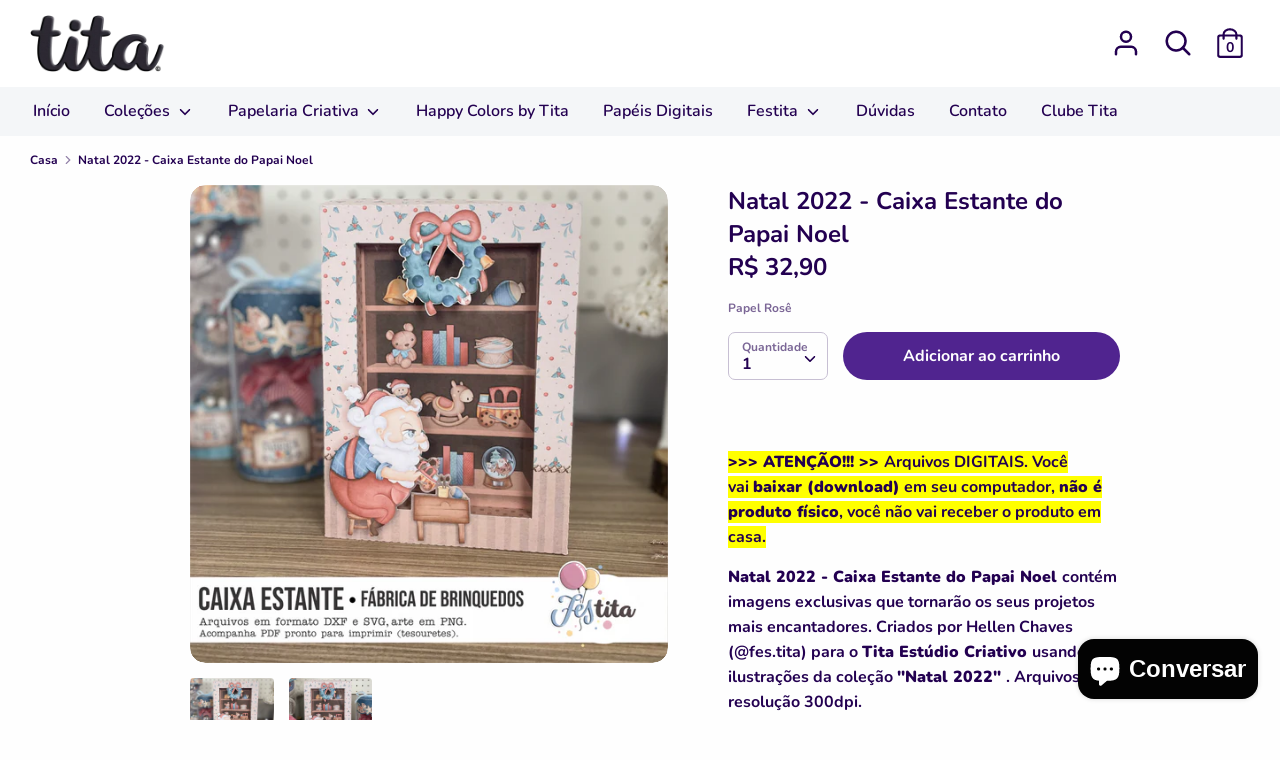

--- FILE ---
content_type: text/html; charset=utf-8
request_url: https://titaestudio.com.br/products/natal-2022-caixa-estante-do-papai-noel
body_size: 31271
content:
<!doctype html>
<html class="no-js supports-no-cookies" lang="pt-BR">
<head>
  <!-- Boost 1.6.0 -->
  <meta charset="utf-8">
  <meta http-equiv="X-UA-Compatible" content="IE=edge">
  <meta name="viewport" content="width=device-width,initial-scale=1">
  <meta name="theme-color" content="#50248f">
  <link rel="canonical" href="https://titaestudio.com.br/products/natal-2022-caixa-estante-do-papai-noel">

  
    <link rel="shortcut icon" href="//titaestudio.com.br/cdn/shop/files/t_32x32.png?v=1614296431" type="image/png">
  

  
  <title>
    Natal 2022 - Caixa Estante do Papai Noel
    
    
    
      &ndash; Tita Estúdio Criativo
    
  </title>

  
    <meta name="description" content="  &amp;gt;&amp;gt;&amp;gt; ATENÇÃO!!! &amp;gt;&amp;gt; Arquivos DIGITAIS. Você vai baixar (download) em seu computador, não é produto físico, você não vai receber o produto em casa. Natal 2022 - Caixa Estante do Papai Noel contém imagens exclusivas que tornarão os seus projetos mais encantadores. Criados por Hellen Chaves (@fes.tita) para">
  

  




<meta property="og:site_name" content="Tita Estúdio Criativo">
<meta property="og:url" content="https://titaestudio.com.br/products/natal-2022-caixa-estante-do-papai-noel">
<meta property="og:title" content="Natal 2022 - Caixa Estante do Papai Noel">
<meta property="og:type" content="product">
<meta property="og:description" content="  &amp;gt;&amp;gt;&amp;gt; ATENÇÃO!!! &amp;gt;&amp;gt; Arquivos DIGITAIS. Você vai baixar (download) em seu computador, não é produto físico, você não vai receber o produto em casa. Natal 2022 - Caixa Estante do Papai Noel contém imagens exclusivas que tornarão os seus projetos mais encantadores. Criados por Hellen Chaves (@fes.tita) para">

  <meta property="og:price:amount" content="32,90">
  <meta property="og:price:currency" content="BRL">

<meta property="og:image" content="http://titaestudio.com.br/cdn/shop/products/128_1200x1200.png?v=1667943871"><meta property="og:image" content="http://titaestudio.com.br/cdn/shop/products/124_1200x1200.png?v=1667943884">
<meta property="og:image:secure_url" content="https://titaestudio.com.br/cdn/shop/products/128_1200x1200.png?v=1667943871"><meta property="og:image:secure_url" content="https://titaestudio.com.br/cdn/shop/products/124_1200x1200.png?v=1667943884">


<meta name="twitter:card" content="summary_large_image">
<meta name="twitter:title" content="Natal 2022 - Caixa Estante do Papai Noel">
<meta name="twitter:description" content="  &amp;gt;&amp;gt;&amp;gt; ATENÇÃO!!! &amp;gt;&amp;gt; Arquivos DIGITAIS. Você vai baixar (download) em seu computador, não é produto físico, você não vai receber o produto em casa. Natal 2022 - Caixa Estante do Papai Noel contém imagens exclusivas que tornarão os seus projetos mais encantadores. Criados por Hellen Chaves (@fes.tita) para">


  <link href="//titaestudio.com.br/cdn/shop/t/4/assets/styles.css?v=10623625389338493611762436878" rel="stylesheet" type="text/css" media="all" />

  <script src="//titaestudio.com.br/cdn/shop/t/4/assets/jquery.v2.2.3.min.js?v=181943755327014212641594590936"></script>

  <script>
    document.documentElement.className = document.documentElement.className.replace('no-js', 'js');
    window.theme = window.theme || {};
    window.slate = window.slate || {};
    theme.jQuery = jQuery;
    theme.moneyFormat = "R$ {{amount_with_comma_separator}}",
    theme.strings = {
      addToCart: "Adicionar ao carrinho",
      unavailable: "Indisponível",
      addressError: "Não é possível localizar o endereço",
      addressNoResults: "Nenhum resultado para este endereço",
      addressQueryLimit: "Você excedeu a cota de uso da API do Google. Considere a atualização para um \u003ca href=\"https:\/\/developers.google.com\/maps\/premium\/usage-limits\"\u003ePlano Premium\u003c\/a\u003e.",
      authError: "Ocorreu um problema ao autenticar sua conta do Google Maps.",
      addingToCart: "Adicionando",
      addedToCart: "Adicionado",
      addedToCartPopupTitle: "Adicionado:",
      addedToCartPopupItems: "Quantidade",
      addedToCartPopupSubtotal: "Subtotal",
      addedToCartPopupGoToCart: "Finalizar pedido",
      cartTermsNotChecked: "Você deve concordar com os termos e condições antes de continuar.",
      searchLoading: "Carregando",
      searchMoreResults: "Ver todos os resultados",
      searchNoResults: "Nenhum resultado",
      priceFrom: "A partir de",
      quantityTooHigh: "Você só pode ter {{ quantity }} no seu carrinho",
      onSale: "Em promoção",
      soldOut: "Esgotado",
      unitPriceSeparator: " \/ ",
      close: "Perto",
      cart_shipping_calculator_hide_calculator: "Ocultar calculadora de envio",
      cart_shipping_calculator_title: "Obtenha estimativas de envio",
      cart_general_hide_note: "Ocultar instruções para o vendedor",
      cart_general_show_note: "Adicione instruções para o vendedor",
      previous: "Anterior",
      next: "Próxima"
    }
    theme.routes = {
      account_login_url: '/account/login',
      account_register_url: '/account/register',
      account_addresses_url: '/account/addresses',
      search_url: '/search',
      cart_url: '/cart',
      cart_add_url: '/cart/add',
      cart_change_url: '/cart/change',
      product_recommendations_url: '/recommendations/products'
    }
    theme.settings = {
      uniformProductGridImagesEnabled: false,
      soldLabelEnabled: true,
      saleLabelEnabled: true,
      gridShowVendor: false
    }
  </script>

  

  <!--[if (gt IE 9)|!(IE)]><!--><script src="//titaestudio.com.br/cdn/shop/t/4/assets/vendor.js?v=23503516627144206781594590940" defer="defer"></script><!--<![endif]-->
  <!--[if lt IE 9]><script src="//titaestudio.com.br/cdn/shop/t/4/assets/vendor.js?v=23503516627144206781594590940"></script><![endif]-->

  <!--[if (gt IE 9)|!(IE)]><!--><script src="//titaestudio.com.br/cdn/shop/t/4/assets/theme.js?v=18693002505897667661594590939" defer="defer"></script><!--<![endif]-->
  <!--[if lt IE 9]><script src="//titaestudio.com.br/cdn/shop/t/4/assets/theme.js?v=18693002505897667661594590939"></script><![endif]-->

  <script>window.performance && window.performance.mark && window.performance.mark('shopify.content_for_header.start');</script><meta name="google-site-verification" content="iEyLJHIc_ujmh9DChd57tX7jtjaMhlB-LcVR5aToChU">
<meta name="facebook-domain-verification" content="l3bms6o3q4ipth36l3hs12a4u8mf1h">
<meta id="shopify-digital-wallet" name="shopify-digital-wallet" content="/18592703/digital_wallets/dialog">
<meta name="shopify-checkout-api-token" content="e41e086854bb93e8cd954b98b12a9504">
<meta id="in-context-paypal-metadata" data-shop-id="18592703" data-venmo-supported="false" data-environment="production" data-locale="pt_BR" data-paypal-v4="true" data-currency="BRL">
<link rel="alternate" type="application/json+oembed" href="https://titaestudio.com.br/products/natal-2022-caixa-estante-do-papai-noel.oembed">
<script async="async" src="/checkouts/internal/preloads.js?locale=pt-BR"></script>
<script id="shopify-features" type="application/json">{"accessToken":"e41e086854bb93e8cd954b98b12a9504","betas":["rich-media-storefront-analytics"],"domain":"titaestudio.com.br","predictiveSearch":true,"shopId":18592703,"locale":"pt-br"}</script>
<script>var Shopify = Shopify || {};
Shopify.shop = "tita-estudio-criativo.myshopify.com";
Shopify.locale = "pt-BR";
Shopify.currency = {"active":"BRL","rate":"1.0"};
Shopify.country = "BR";
Shopify.theme = {"name":"Boost","id":104656928924,"schema_name":"Boost","schema_version":"1.6.0","theme_store_id":863,"role":"main"};
Shopify.theme.handle = "null";
Shopify.theme.style = {"id":null,"handle":null};
Shopify.cdnHost = "titaestudio.com.br/cdn";
Shopify.routes = Shopify.routes || {};
Shopify.routes.root = "/";</script>
<script type="module">!function(o){(o.Shopify=o.Shopify||{}).modules=!0}(window);</script>
<script>!function(o){function n(){var o=[];function n(){o.push(Array.prototype.slice.apply(arguments))}return n.q=o,n}var t=o.Shopify=o.Shopify||{};t.loadFeatures=n(),t.autoloadFeatures=n()}(window);</script>
<script id="shop-js-analytics" type="application/json">{"pageType":"product"}</script>
<script defer="defer" async type="module" src="//titaestudio.com.br/cdn/shopifycloud/shop-js/modules/v2/client.init-shop-cart-sync_Rd2MozZh.pt-BR.esm.js"></script>
<script defer="defer" async type="module" src="//titaestudio.com.br/cdn/shopifycloud/shop-js/modules/v2/chunk.common_Bl7cq5VU.esm.js"></script>
<script type="module">
  await import("//titaestudio.com.br/cdn/shopifycloud/shop-js/modules/v2/client.init-shop-cart-sync_Rd2MozZh.pt-BR.esm.js");
await import("//titaestudio.com.br/cdn/shopifycloud/shop-js/modules/v2/chunk.common_Bl7cq5VU.esm.js");

  window.Shopify.SignInWithShop?.initShopCartSync?.({"fedCMEnabled":true,"windoidEnabled":true});

</script>
<script>(function() {
  var isLoaded = false;
  function asyncLoad() {
    if (isLoaded) return;
    isLoaded = true;
    var urls = ["https:\/\/chimpstatic.com\/mcjs-connected\/js\/users\/c2550a23360c1355ffa7cf73f\/cab6bc283dd92eafc5733b730.js?shop=tita-estudio-criativo.myshopify.com","https:\/\/a.mailmunch.co\/widgets\/site-376009-355660caaed2a53b38e7b6fe052674d1fba1ad75.js?shop=tita-estudio-criativo.myshopify.com"];
    for (var i = 0; i < urls.length; i++) {
      var s = document.createElement('script');
      s.type = 'text/javascript';
      s.async = true;
      s.src = urls[i];
      var x = document.getElementsByTagName('script')[0];
      x.parentNode.insertBefore(s, x);
    }
  };
  if(window.attachEvent) {
    window.attachEvent('onload', asyncLoad);
  } else {
    window.addEventListener('load', asyncLoad, false);
  }
})();</script>
<script id="__st">var __st={"a":18592703,"offset":-10800,"reqid":"278e047c-e989-4dd4-9f8b-5a380709977f-1768846909","pageurl":"titaestudio.com.br\/products\/natal-2022-caixa-estante-do-papai-noel","u":"666e4637773e","p":"product","rtyp":"product","rid":8245460664551};</script>
<script>window.ShopifyPaypalV4VisibilityTracking = true;</script>
<script id="captcha-bootstrap">!function(){'use strict';const t='contact',e='account',n='new_comment',o=[[t,t],['blogs',n],['comments',n],[t,'customer']],c=[[e,'customer_login'],[e,'guest_login'],[e,'recover_customer_password'],[e,'create_customer']],r=t=>t.map((([t,e])=>`form[action*='/${t}']:not([data-nocaptcha='true']) input[name='form_type'][value='${e}']`)).join(','),a=t=>()=>t?[...document.querySelectorAll(t)].map((t=>t.form)):[];function s(){const t=[...o],e=r(t);return a(e)}const i='password',u='form_key',d=['recaptcha-v3-token','g-recaptcha-response','h-captcha-response',i],f=()=>{try{return window.sessionStorage}catch{return}},m='__shopify_v',_=t=>t.elements[u];function p(t,e,n=!1){try{const o=window.sessionStorage,c=JSON.parse(o.getItem(e)),{data:r}=function(t){const{data:e,action:n}=t;return t[m]||n?{data:e,action:n}:{data:t,action:n}}(c);for(const[e,n]of Object.entries(r))t.elements[e]&&(t.elements[e].value=n);n&&o.removeItem(e)}catch(o){console.error('form repopulation failed',{error:o})}}const l='form_type',E='cptcha';function T(t){t.dataset[E]=!0}const w=window,h=w.document,L='Shopify',v='ce_forms',y='captcha';let A=!1;((t,e)=>{const n=(g='f06e6c50-85a8-45c8-87d0-21a2b65856fe',I='https://cdn.shopify.com/shopifycloud/storefront-forms-hcaptcha/ce_storefront_forms_captcha_hcaptcha.v1.5.2.iife.js',D={infoText:'Protegido por hCaptcha',privacyText:'Privacidade',termsText:'Termos'},(t,e,n)=>{const o=w[L][v],c=o.bindForm;if(c)return c(t,g,e,D).then(n);var r;o.q.push([[t,g,e,D],n]),r=I,A||(h.body.append(Object.assign(h.createElement('script'),{id:'captcha-provider',async:!0,src:r})),A=!0)});var g,I,D;w[L]=w[L]||{},w[L][v]=w[L][v]||{},w[L][v].q=[],w[L][y]=w[L][y]||{},w[L][y].protect=function(t,e){n(t,void 0,e),T(t)},Object.freeze(w[L][y]),function(t,e,n,w,h,L){const[v,y,A,g]=function(t,e,n){const i=e?o:[],u=t?c:[],d=[...i,...u],f=r(d),m=r(i),_=r(d.filter((([t,e])=>n.includes(e))));return[a(f),a(m),a(_),s()]}(w,h,L),I=t=>{const e=t.target;return e instanceof HTMLFormElement?e:e&&e.form},D=t=>v().includes(t);t.addEventListener('submit',(t=>{const e=I(t);if(!e)return;const n=D(e)&&!e.dataset.hcaptchaBound&&!e.dataset.recaptchaBound,o=_(e),c=g().includes(e)&&(!o||!o.value);(n||c)&&t.preventDefault(),c&&!n&&(function(t){try{if(!f())return;!function(t){const e=f();if(!e)return;const n=_(t);if(!n)return;const o=n.value;o&&e.removeItem(o)}(t);const e=Array.from(Array(32),(()=>Math.random().toString(36)[2])).join('');!function(t,e){_(t)||t.append(Object.assign(document.createElement('input'),{type:'hidden',name:u})),t.elements[u].value=e}(t,e),function(t,e){const n=f();if(!n)return;const o=[...t.querySelectorAll(`input[type='${i}']`)].map((({name:t})=>t)),c=[...d,...o],r={};for(const[a,s]of new FormData(t).entries())c.includes(a)||(r[a]=s);n.setItem(e,JSON.stringify({[m]:1,action:t.action,data:r}))}(t,e)}catch(e){console.error('failed to persist form',e)}}(e),e.submit())}));const S=(t,e)=>{t&&!t.dataset[E]&&(n(t,e.some((e=>e===t))),T(t))};for(const o of['focusin','change'])t.addEventListener(o,(t=>{const e=I(t);D(e)&&S(e,y())}));const B=e.get('form_key'),M=e.get(l),P=B&&M;t.addEventListener('DOMContentLoaded',(()=>{const t=y();if(P)for(const e of t)e.elements[l].value===M&&p(e,B);[...new Set([...A(),...v().filter((t=>'true'===t.dataset.shopifyCaptcha))])].forEach((e=>S(e,t)))}))}(h,new URLSearchParams(w.location.search),n,t,e,['guest_login'])})(!0,!0)}();</script>
<script integrity="sha256-4kQ18oKyAcykRKYeNunJcIwy7WH5gtpwJnB7kiuLZ1E=" data-source-attribution="shopify.loadfeatures" defer="defer" src="//titaestudio.com.br/cdn/shopifycloud/storefront/assets/storefront/load_feature-a0a9edcb.js" crossorigin="anonymous"></script>
<script data-source-attribution="shopify.dynamic_checkout.dynamic.init">var Shopify=Shopify||{};Shopify.PaymentButton=Shopify.PaymentButton||{isStorefrontPortableWallets:!0,init:function(){window.Shopify.PaymentButton.init=function(){};var t=document.createElement("script");t.src="https://titaestudio.com.br/cdn/shopifycloud/portable-wallets/latest/portable-wallets.pt-br.js",t.type="module",document.head.appendChild(t)}};
</script>
<script data-source-attribution="shopify.dynamic_checkout.buyer_consent">
  function portableWalletsHideBuyerConsent(e){var t=document.getElementById("shopify-buyer-consent"),n=document.getElementById("shopify-subscription-policy-button");t&&n&&(t.classList.add("hidden"),t.setAttribute("aria-hidden","true"),n.removeEventListener("click",e))}function portableWalletsShowBuyerConsent(e){var t=document.getElementById("shopify-buyer-consent"),n=document.getElementById("shopify-subscription-policy-button");t&&n&&(t.classList.remove("hidden"),t.removeAttribute("aria-hidden"),n.addEventListener("click",e))}window.Shopify?.PaymentButton&&(window.Shopify.PaymentButton.hideBuyerConsent=portableWalletsHideBuyerConsent,window.Shopify.PaymentButton.showBuyerConsent=portableWalletsShowBuyerConsent);
</script>
<script data-source-attribution="shopify.dynamic_checkout.cart.bootstrap">document.addEventListener("DOMContentLoaded",(function(){function t(){return document.querySelector("shopify-accelerated-checkout-cart, shopify-accelerated-checkout")}if(t())Shopify.PaymentButton.init();else{new MutationObserver((function(e,n){t()&&(Shopify.PaymentButton.init(),n.disconnect())})).observe(document.body,{childList:!0,subtree:!0})}}));
</script>
<link id="shopify-accelerated-checkout-styles" rel="stylesheet" media="screen" href="https://titaestudio.com.br/cdn/shopifycloud/portable-wallets/latest/accelerated-checkout-backwards-compat.css" crossorigin="anonymous">
<style id="shopify-accelerated-checkout-cart">
        #shopify-buyer-consent {
  margin-top: 1em;
  display: inline-block;
  width: 100%;
}

#shopify-buyer-consent.hidden {
  display: none;
}

#shopify-subscription-policy-button {
  background: none;
  border: none;
  padding: 0;
  text-decoration: underline;
  font-size: inherit;
  cursor: pointer;
}

#shopify-subscription-policy-button::before {
  box-shadow: none;
}

      </style>
<script id="sections-script" data-sections="product-recommendations" defer="defer" src="//titaestudio.com.br/cdn/shop/t/4/compiled_assets/scripts.js?5006"></script>
<script>window.performance && window.performance.mark && window.performance.mark('shopify.content_for_header.end');</script>

  <!-- "snippets/shogun-head.liquid" was not rendered, the associated app was uninstalled -->
<script src="https://cdn.shopify.com/extensions/7bc9bb47-adfa-4267-963e-cadee5096caf/inbox-1252/assets/inbox-chat-loader.js" type="text/javascript" defer="defer"></script>
<link href="https://monorail-edge.shopifysvc.com" rel="dns-prefetch">
<script>(function(){if ("sendBeacon" in navigator && "performance" in window) {try {var session_token_from_headers = performance.getEntriesByType('navigation')[0].serverTiming.find(x => x.name == '_s').description;} catch {var session_token_from_headers = undefined;}var session_cookie_matches = document.cookie.match(/_shopify_s=([^;]*)/);var session_token_from_cookie = session_cookie_matches && session_cookie_matches.length === 2 ? session_cookie_matches[1] : "";var session_token = session_token_from_headers || session_token_from_cookie || "";function handle_abandonment_event(e) {var entries = performance.getEntries().filter(function(entry) {return /monorail-edge.shopifysvc.com/.test(entry.name);});if (!window.abandonment_tracked && entries.length === 0) {window.abandonment_tracked = true;var currentMs = Date.now();var navigation_start = performance.timing.navigationStart;var payload = {shop_id: 18592703,url: window.location.href,navigation_start,duration: currentMs - navigation_start,session_token,page_type: "product"};window.navigator.sendBeacon("https://monorail-edge.shopifysvc.com/v1/produce", JSON.stringify({schema_id: "online_store_buyer_site_abandonment/1.1",payload: payload,metadata: {event_created_at_ms: currentMs,event_sent_at_ms: currentMs}}));}}window.addEventListener('pagehide', handle_abandonment_event);}}());</script>
<script id="web-pixels-manager-setup">(function e(e,d,r,n,o){if(void 0===o&&(o={}),!Boolean(null===(a=null===(i=window.Shopify)||void 0===i?void 0:i.analytics)||void 0===a?void 0:a.replayQueue)){var i,a;window.Shopify=window.Shopify||{};var t=window.Shopify;t.analytics=t.analytics||{};var s=t.analytics;s.replayQueue=[],s.publish=function(e,d,r){return s.replayQueue.push([e,d,r]),!0};try{self.performance.mark("wpm:start")}catch(e){}var l=function(){var e={modern:/Edge?\/(1{2}[4-9]|1[2-9]\d|[2-9]\d{2}|\d{4,})\.\d+(\.\d+|)|Firefox\/(1{2}[4-9]|1[2-9]\d|[2-9]\d{2}|\d{4,})\.\d+(\.\d+|)|Chrom(ium|e)\/(9{2}|\d{3,})\.\d+(\.\d+|)|(Maci|X1{2}).+ Version\/(15\.\d+|(1[6-9]|[2-9]\d|\d{3,})\.\d+)([,.]\d+|)( \(\w+\)|)( Mobile\/\w+|) Safari\/|Chrome.+OPR\/(9{2}|\d{3,})\.\d+\.\d+|(CPU[ +]OS|iPhone[ +]OS|CPU[ +]iPhone|CPU IPhone OS|CPU iPad OS)[ +]+(15[._]\d+|(1[6-9]|[2-9]\d|\d{3,})[._]\d+)([._]\d+|)|Android:?[ /-](13[3-9]|1[4-9]\d|[2-9]\d{2}|\d{4,})(\.\d+|)(\.\d+|)|Android.+Firefox\/(13[5-9]|1[4-9]\d|[2-9]\d{2}|\d{4,})\.\d+(\.\d+|)|Android.+Chrom(ium|e)\/(13[3-9]|1[4-9]\d|[2-9]\d{2}|\d{4,})\.\d+(\.\d+|)|SamsungBrowser\/([2-9]\d|\d{3,})\.\d+/,legacy:/Edge?\/(1[6-9]|[2-9]\d|\d{3,})\.\d+(\.\d+|)|Firefox\/(5[4-9]|[6-9]\d|\d{3,})\.\d+(\.\d+|)|Chrom(ium|e)\/(5[1-9]|[6-9]\d|\d{3,})\.\d+(\.\d+|)([\d.]+$|.*Safari\/(?![\d.]+ Edge\/[\d.]+$))|(Maci|X1{2}).+ Version\/(10\.\d+|(1[1-9]|[2-9]\d|\d{3,})\.\d+)([,.]\d+|)( \(\w+\)|)( Mobile\/\w+|) Safari\/|Chrome.+OPR\/(3[89]|[4-9]\d|\d{3,})\.\d+\.\d+|(CPU[ +]OS|iPhone[ +]OS|CPU[ +]iPhone|CPU IPhone OS|CPU iPad OS)[ +]+(10[._]\d+|(1[1-9]|[2-9]\d|\d{3,})[._]\d+)([._]\d+|)|Android:?[ /-](13[3-9]|1[4-9]\d|[2-9]\d{2}|\d{4,})(\.\d+|)(\.\d+|)|Mobile Safari.+OPR\/([89]\d|\d{3,})\.\d+\.\d+|Android.+Firefox\/(13[5-9]|1[4-9]\d|[2-9]\d{2}|\d{4,})\.\d+(\.\d+|)|Android.+Chrom(ium|e)\/(13[3-9]|1[4-9]\d|[2-9]\d{2}|\d{4,})\.\d+(\.\d+|)|Android.+(UC? ?Browser|UCWEB|U3)[ /]?(15\.([5-9]|\d{2,})|(1[6-9]|[2-9]\d|\d{3,})\.\d+)\.\d+|SamsungBrowser\/(5\.\d+|([6-9]|\d{2,})\.\d+)|Android.+MQ{2}Browser\/(14(\.(9|\d{2,})|)|(1[5-9]|[2-9]\d|\d{3,})(\.\d+|))(\.\d+|)|K[Aa][Ii]OS\/(3\.\d+|([4-9]|\d{2,})\.\d+)(\.\d+|)/},d=e.modern,r=e.legacy,n=navigator.userAgent;return n.match(d)?"modern":n.match(r)?"legacy":"unknown"}(),u="modern"===l?"modern":"legacy",c=(null!=n?n:{modern:"",legacy:""})[u],f=function(e){return[e.baseUrl,"/wpm","/b",e.hashVersion,"modern"===e.buildTarget?"m":"l",".js"].join("")}({baseUrl:d,hashVersion:r,buildTarget:u}),m=function(e){var d=e.version,r=e.bundleTarget,n=e.surface,o=e.pageUrl,i=e.monorailEndpoint;return{emit:function(e){var a=e.status,t=e.errorMsg,s=(new Date).getTime(),l=JSON.stringify({metadata:{event_sent_at_ms:s},events:[{schema_id:"web_pixels_manager_load/3.1",payload:{version:d,bundle_target:r,page_url:o,status:a,surface:n,error_msg:t},metadata:{event_created_at_ms:s}}]});if(!i)return console&&console.warn&&console.warn("[Web Pixels Manager] No Monorail endpoint provided, skipping logging."),!1;try{return self.navigator.sendBeacon.bind(self.navigator)(i,l)}catch(e){}var u=new XMLHttpRequest;try{return u.open("POST",i,!0),u.setRequestHeader("Content-Type","text/plain"),u.send(l),!0}catch(e){return console&&console.warn&&console.warn("[Web Pixels Manager] Got an unhandled error while logging to Monorail."),!1}}}}({version:r,bundleTarget:l,surface:e.surface,pageUrl:self.location.href,monorailEndpoint:e.monorailEndpoint});try{o.browserTarget=l,function(e){var d=e.src,r=e.async,n=void 0===r||r,o=e.onload,i=e.onerror,a=e.sri,t=e.scriptDataAttributes,s=void 0===t?{}:t,l=document.createElement("script"),u=document.querySelector("head"),c=document.querySelector("body");if(l.async=n,l.src=d,a&&(l.integrity=a,l.crossOrigin="anonymous"),s)for(var f in s)if(Object.prototype.hasOwnProperty.call(s,f))try{l.dataset[f]=s[f]}catch(e){}if(o&&l.addEventListener("load",o),i&&l.addEventListener("error",i),u)u.appendChild(l);else{if(!c)throw new Error("Did not find a head or body element to append the script");c.appendChild(l)}}({src:f,async:!0,onload:function(){if(!function(){var e,d;return Boolean(null===(d=null===(e=window.Shopify)||void 0===e?void 0:e.analytics)||void 0===d?void 0:d.initialized)}()){var d=window.webPixelsManager.init(e)||void 0;if(d){var r=window.Shopify.analytics;r.replayQueue.forEach((function(e){var r=e[0],n=e[1],o=e[2];d.publishCustomEvent(r,n,o)})),r.replayQueue=[],r.publish=d.publishCustomEvent,r.visitor=d.visitor,r.initialized=!0}}},onerror:function(){return m.emit({status:"failed",errorMsg:"".concat(f," has failed to load")})},sri:function(e){var d=/^sha384-[A-Za-z0-9+/=]+$/;return"string"==typeof e&&d.test(e)}(c)?c:"",scriptDataAttributes:o}),m.emit({status:"loading"})}catch(e){m.emit({status:"failed",errorMsg:(null==e?void 0:e.message)||"Unknown error"})}}})({shopId: 18592703,storefrontBaseUrl: "https://titaestudio.com.br",extensionsBaseUrl: "https://extensions.shopifycdn.com/cdn/shopifycloud/web-pixels-manager",monorailEndpoint: "https://monorail-edge.shopifysvc.com/unstable/produce_batch",surface: "storefront-renderer",enabledBetaFlags: ["2dca8a86"],webPixelsConfigList: [{"id":"751206631","configuration":"{\"pixel_id\":\"1094353364285345\",\"pixel_type\":\"facebook_pixel\"}","eventPayloadVersion":"v1","runtimeContext":"OPEN","scriptVersion":"ca16bc87fe92b6042fbaa3acc2fbdaa6","type":"APP","apiClientId":2329312,"privacyPurposes":["ANALYTICS","MARKETING","SALE_OF_DATA"],"dataSharingAdjustments":{"protectedCustomerApprovalScopes":["read_customer_address","read_customer_email","read_customer_name","read_customer_personal_data","read_customer_phone"]}},{"id":"751173863","configuration":"{\"config\":\"{\\\"google_tag_ids\\\":[\\\"G-JFYF17DXBG\\\",\\\"GT-TXZPZSW9\\\"],\\\"target_country\\\":\\\"BR\\\",\\\"gtag_events\\\":[{\\\"type\\\":\\\"search\\\",\\\"action_label\\\":\\\"G-JFYF17DXBG\\\"},{\\\"type\\\":\\\"begin_checkout\\\",\\\"action_label\\\":\\\"G-JFYF17DXBG\\\"},{\\\"type\\\":\\\"view_item\\\",\\\"action_label\\\":[\\\"G-JFYF17DXBG\\\",\\\"MC-GC33NWMH2F\\\"]},{\\\"type\\\":\\\"purchase\\\",\\\"action_label\\\":[\\\"G-JFYF17DXBG\\\",\\\"MC-GC33NWMH2F\\\"]},{\\\"type\\\":\\\"page_view\\\",\\\"action_label\\\":[\\\"G-JFYF17DXBG\\\",\\\"MC-GC33NWMH2F\\\"]},{\\\"type\\\":\\\"add_payment_info\\\",\\\"action_label\\\":\\\"G-JFYF17DXBG\\\"},{\\\"type\\\":\\\"add_to_cart\\\",\\\"action_label\\\":\\\"G-JFYF17DXBG\\\"}],\\\"enable_monitoring_mode\\\":false}\"}","eventPayloadVersion":"v1","runtimeContext":"OPEN","scriptVersion":"b2a88bafab3e21179ed38636efcd8a93","type":"APP","apiClientId":1780363,"privacyPurposes":[],"dataSharingAdjustments":{"protectedCustomerApprovalScopes":["read_customer_address","read_customer_email","read_customer_name","read_customer_personal_data","read_customer_phone"]}},{"id":"shopify-app-pixel","configuration":"{}","eventPayloadVersion":"v1","runtimeContext":"STRICT","scriptVersion":"0450","apiClientId":"shopify-pixel","type":"APP","privacyPurposes":["ANALYTICS","MARKETING"]},{"id":"shopify-custom-pixel","eventPayloadVersion":"v1","runtimeContext":"LAX","scriptVersion":"0450","apiClientId":"shopify-pixel","type":"CUSTOM","privacyPurposes":["ANALYTICS","MARKETING"]}],isMerchantRequest: false,initData: {"shop":{"name":"Tita Estúdio Criativo","paymentSettings":{"currencyCode":"BRL"},"myshopifyDomain":"tita-estudio-criativo.myshopify.com","countryCode":"BR","storefrontUrl":"https:\/\/titaestudio.com.br"},"customer":null,"cart":null,"checkout":null,"productVariants":[{"price":{"amount":32.9,"currencyCode":"BRL"},"product":{"title":"Natal 2022 - Caixa Estante do Papai Noel","vendor":"Papel Rosê","id":"8245460664551","untranslatedTitle":"Natal 2022 - Caixa Estante do Papai Noel","url":"\/products\/natal-2022-caixa-estante-do-papai-noel","type":""},"id":"45277944971495","image":{"src":"\/\/titaestudio.com.br\/cdn\/shop\/products\/128.png?v=1667943871"},"sku":"","title":"Default Title","untranslatedTitle":"Default Title"}],"purchasingCompany":null},},"https://titaestudio.com.br/cdn","fcfee988w5aeb613cpc8e4bc33m6693e112",{"modern":"","legacy":""},{"shopId":"18592703","storefrontBaseUrl":"https:\/\/titaestudio.com.br","extensionBaseUrl":"https:\/\/extensions.shopifycdn.com\/cdn\/shopifycloud\/web-pixels-manager","surface":"storefront-renderer","enabledBetaFlags":"[\"2dca8a86\"]","isMerchantRequest":"false","hashVersion":"fcfee988w5aeb613cpc8e4bc33m6693e112","publish":"custom","events":"[[\"page_viewed\",{}],[\"product_viewed\",{\"productVariant\":{\"price\":{\"amount\":32.9,\"currencyCode\":\"BRL\"},\"product\":{\"title\":\"Natal 2022 - Caixa Estante do Papai Noel\",\"vendor\":\"Papel Rosê\",\"id\":\"8245460664551\",\"untranslatedTitle\":\"Natal 2022 - Caixa Estante do Papai Noel\",\"url\":\"\/products\/natal-2022-caixa-estante-do-papai-noel\",\"type\":\"\"},\"id\":\"45277944971495\",\"image\":{\"src\":\"\/\/titaestudio.com.br\/cdn\/shop\/products\/128.png?v=1667943871\"},\"sku\":\"\",\"title\":\"Default Title\",\"untranslatedTitle\":\"Default Title\"}}]]"});</script><script>
  window.ShopifyAnalytics = window.ShopifyAnalytics || {};
  window.ShopifyAnalytics.meta = window.ShopifyAnalytics.meta || {};
  window.ShopifyAnalytics.meta.currency = 'BRL';
  var meta = {"product":{"id":8245460664551,"gid":"gid:\/\/shopify\/Product\/8245460664551","vendor":"Papel Rosê","type":"","handle":"natal-2022-caixa-estante-do-papai-noel","variants":[{"id":45277944971495,"price":3290,"name":"Natal 2022 - Caixa Estante do Papai Noel","public_title":null,"sku":""}],"remote":false},"page":{"pageType":"product","resourceType":"product","resourceId":8245460664551,"requestId":"278e047c-e989-4dd4-9f8b-5a380709977f-1768846909"}};
  for (var attr in meta) {
    window.ShopifyAnalytics.meta[attr] = meta[attr];
  }
</script>
<script class="analytics">
  (function () {
    var customDocumentWrite = function(content) {
      var jquery = null;

      if (window.jQuery) {
        jquery = window.jQuery;
      } else if (window.Checkout && window.Checkout.$) {
        jquery = window.Checkout.$;
      }

      if (jquery) {
        jquery('body').append(content);
      }
    };

    var hasLoggedConversion = function(token) {
      if (token) {
        return document.cookie.indexOf('loggedConversion=' + token) !== -1;
      }
      return false;
    }

    var setCookieIfConversion = function(token) {
      if (token) {
        var twoMonthsFromNow = new Date(Date.now());
        twoMonthsFromNow.setMonth(twoMonthsFromNow.getMonth() + 2);

        document.cookie = 'loggedConversion=' + token + '; expires=' + twoMonthsFromNow;
      }
    }

    var trekkie = window.ShopifyAnalytics.lib = window.trekkie = window.trekkie || [];
    if (trekkie.integrations) {
      return;
    }
    trekkie.methods = [
      'identify',
      'page',
      'ready',
      'track',
      'trackForm',
      'trackLink'
    ];
    trekkie.factory = function(method) {
      return function() {
        var args = Array.prototype.slice.call(arguments);
        args.unshift(method);
        trekkie.push(args);
        return trekkie;
      };
    };
    for (var i = 0; i < trekkie.methods.length; i++) {
      var key = trekkie.methods[i];
      trekkie[key] = trekkie.factory(key);
    }
    trekkie.load = function(config) {
      trekkie.config = config || {};
      trekkie.config.initialDocumentCookie = document.cookie;
      var first = document.getElementsByTagName('script')[0];
      var script = document.createElement('script');
      script.type = 'text/javascript';
      script.onerror = function(e) {
        var scriptFallback = document.createElement('script');
        scriptFallback.type = 'text/javascript';
        scriptFallback.onerror = function(error) {
                var Monorail = {
      produce: function produce(monorailDomain, schemaId, payload) {
        var currentMs = new Date().getTime();
        var event = {
          schema_id: schemaId,
          payload: payload,
          metadata: {
            event_created_at_ms: currentMs,
            event_sent_at_ms: currentMs
          }
        };
        return Monorail.sendRequest("https://" + monorailDomain + "/v1/produce", JSON.stringify(event));
      },
      sendRequest: function sendRequest(endpointUrl, payload) {
        // Try the sendBeacon API
        if (window && window.navigator && typeof window.navigator.sendBeacon === 'function' && typeof window.Blob === 'function' && !Monorail.isIos12()) {
          var blobData = new window.Blob([payload], {
            type: 'text/plain'
          });

          if (window.navigator.sendBeacon(endpointUrl, blobData)) {
            return true;
          } // sendBeacon was not successful

        } // XHR beacon

        var xhr = new XMLHttpRequest();

        try {
          xhr.open('POST', endpointUrl);
          xhr.setRequestHeader('Content-Type', 'text/plain');
          xhr.send(payload);
        } catch (e) {
          console.log(e);
        }

        return false;
      },
      isIos12: function isIos12() {
        return window.navigator.userAgent.lastIndexOf('iPhone; CPU iPhone OS 12_') !== -1 || window.navigator.userAgent.lastIndexOf('iPad; CPU OS 12_') !== -1;
      }
    };
    Monorail.produce('monorail-edge.shopifysvc.com',
      'trekkie_storefront_load_errors/1.1',
      {shop_id: 18592703,
      theme_id: 104656928924,
      app_name: "storefront",
      context_url: window.location.href,
      source_url: "//titaestudio.com.br/cdn/s/trekkie.storefront.cd680fe47e6c39ca5d5df5f0a32d569bc48c0f27.min.js"});

        };
        scriptFallback.async = true;
        scriptFallback.src = '//titaestudio.com.br/cdn/s/trekkie.storefront.cd680fe47e6c39ca5d5df5f0a32d569bc48c0f27.min.js';
        first.parentNode.insertBefore(scriptFallback, first);
      };
      script.async = true;
      script.src = '//titaestudio.com.br/cdn/s/trekkie.storefront.cd680fe47e6c39ca5d5df5f0a32d569bc48c0f27.min.js';
      first.parentNode.insertBefore(script, first);
    };
    trekkie.load(
      {"Trekkie":{"appName":"storefront","development":false,"defaultAttributes":{"shopId":18592703,"isMerchantRequest":null,"themeId":104656928924,"themeCityHash":"10848844318469277687","contentLanguage":"pt-BR","currency":"BRL","eventMetadataId":"0fc0ca18-7f0a-4e1e-9492-9ea03456c893"},"isServerSideCookieWritingEnabled":true,"monorailRegion":"shop_domain","enabledBetaFlags":["65f19447"]},"Session Attribution":{},"S2S":{"facebookCapiEnabled":true,"source":"trekkie-storefront-renderer","apiClientId":580111}}
    );

    var loaded = false;
    trekkie.ready(function() {
      if (loaded) return;
      loaded = true;

      window.ShopifyAnalytics.lib = window.trekkie;

      var originalDocumentWrite = document.write;
      document.write = customDocumentWrite;
      try { window.ShopifyAnalytics.merchantGoogleAnalytics.call(this); } catch(error) {};
      document.write = originalDocumentWrite;

      window.ShopifyAnalytics.lib.page(null,{"pageType":"product","resourceType":"product","resourceId":8245460664551,"requestId":"278e047c-e989-4dd4-9f8b-5a380709977f-1768846909","shopifyEmitted":true});

      var match = window.location.pathname.match(/checkouts\/(.+)\/(thank_you|post_purchase)/)
      var token = match? match[1]: undefined;
      if (!hasLoggedConversion(token)) {
        setCookieIfConversion(token);
        window.ShopifyAnalytics.lib.track("Viewed Product",{"currency":"BRL","variantId":45277944971495,"productId":8245460664551,"productGid":"gid:\/\/shopify\/Product\/8245460664551","name":"Natal 2022 - Caixa Estante do Papai Noel","price":"32.90","sku":"","brand":"Papel Rosê","variant":null,"category":"","nonInteraction":true,"remote":false},undefined,undefined,{"shopifyEmitted":true});
      window.ShopifyAnalytics.lib.track("monorail:\/\/trekkie_storefront_viewed_product\/1.1",{"currency":"BRL","variantId":45277944971495,"productId":8245460664551,"productGid":"gid:\/\/shopify\/Product\/8245460664551","name":"Natal 2022 - Caixa Estante do Papai Noel","price":"32.90","sku":"","brand":"Papel Rosê","variant":null,"category":"","nonInteraction":true,"remote":false,"referer":"https:\/\/titaestudio.com.br\/products\/natal-2022-caixa-estante-do-papai-noel"});
      }
    });


        var eventsListenerScript = document.createElement('script');
        eventsListenerScript.async = true;
        eventsListenerScript.src = "//titaestudio.com.br/cdn/shopifycloud/storefront/assets/shop_events_listener-3da45d37.js";
        document.getElementsByTagName('head')[0].appendChild(eventsListenerScript);

})();</script>
<script
  defer
  src="https://titaestudio.com.br/cdn/shopifycloud/perf-kit/shopify-perf-kit-3.0.4.min.js"
  data-application="storefront-renderer"
  data-shop-id="18592703"
  data-render-region="gcp-us-central1"
  data-page-type="product"
  data-theme-instance-id="104656928924"
  data-theme-name="Boost"
  data-theme-version="1.6.0"
  data-monorail-region="shop_domain"
  data-resource-timing-sampling-rate="10"
  data-shs="true"
  data-shs-beacon="true"
  data-shs-export-with-fetch="true"
  data-shs-logs-sample-rate="1"
  data-shs-beacon-endpoint="https://titaestudio.com.br/api/collect"
></script>
</head>

<body id="natal-2022-caixa-estante-do-papai-noel" class="template-product">

  <a class="in-page-link visually-hidden skip-link" href="#MainContent">Pular para o conteúdo</a>

  <div id="shopify-section-header" class="shopify-section"><style>
  
    .store-logo--image {
      width: 150px;
    }
  
</style><div class="site-header docking-header" data-section-id="header" data-section-type="header" role="banner">

    

    <header class="header-content container">
      <div class="page-header page-width">

        <!-- LOGO / STORE NAME --><div class="h1 store-logo store-logo--image" itemscope itemtype="http://schema.org/Organization"><!-- DESKTOP LOGO -->
  <a href="/" itemprop="url" class="desktop-logo site-logo site-header__logo-image"><img src="//titaestudio.com.br/cdn/shop/files/Logopretagil_ae9c5e5c-2231-4d19-9946-f9596c5a3654_300x.png?v=1614296430"
          alt="Tita Estúdio Criativo"
          itemprop="logo"></a>

  <!-- MOBILE LOGO -->
  <a href="/" itemprop="url" class="mobile-logo site-logo site-header__logo-image"><img src="//titaestudio.com.br/cdn/shop/files/Logopretagil_ae9c5e5c-2231-4d19-9946-f9596c5a3654_300x.png?v=1614296430"
          alt="Tita Estúdio Criativo"
          itemprop="logo"></a></div>

        
        <div class="docked-mobile-navigation-container">
        <div class="docked-mobile-navigation-container__inner">
        

        <div class="utils relative">
          <!-- MOBILE BURGER -->
          <button class="btn btn--plain burger-icon feather-icon js-mobile-menu-icon hide-for-search" aria-label="Alternar menu">
            <svg aria-hidden="true" focusable="false" role="presentation" class="icon feather-menu" viewBox="0 0 24 24"><path d="M3 12h18M3 6h18M3 18h18"/></svg>
          </button>

          <!-- DESKTOP SEARCH -->
          
<!-- CURRENCY CONVERTER -->
            <div class="utils__item utils__item--currency header-localization header-localization--desktop hide-for-search">
              <form method="post" action="/localization" id="localization_form_desktop-header" accept-charset="UTF-8" class="selectors-form" enctype="multipart/form-data"><input type="hidden" name="form_type" value="localization" /><input type="hidden" name="utf8" value="✓" /><input type="hidden" name="_method" value="put" /><input type="hidden" name="return_to" value="/products/natal-2022-caixa-estante-do-papai-noel" /></form>
            </div><!-- ACCOUNT -->
          
            <div class="utils__item customer-account hide-for-search">
              <a href="/account" class="customer-account__parent-link feather-icon icon--header" aria-haspopup="true" aria-expanded="false" aria-label="Conta"><svg aria-hidden="true" focusable="false" role="presentation" class="icon icon-account" viewBox="0 0 24 24"><path d="M20 21v-2a4 4 0 0 0-4-4H8a4 4 0 0 0-4 4v2"/><circle cx="12" cy="7" r="4"/></svg></a>
              <ul class="customer-account__menu">
                
                  <li class="customer-account__link customer-login">
                    <a href="/account/login">
                      Entrar
                    </a>
                  </li>
                  <li class="customer-account__link customer-register">
                    <a href="/account/register">
                    Criar conta
                    </a>
                  </li>
                
              </ul>
            </div>
          

          
          <!-- DESKTOP SEARCH -->
            <a href="/search" class="plain-link utils__item hide-for-search desktop-only js-search-form-open" aria-label="Procurar">
              <span class="feather-icon icon--header">
                <svg aria-hidden="true" focusable="false" role="presentation" class="icon feather-search" viewBox="0 0 24 24"><circle cx="10.5" cy="10.5" r="7.5"/><path d="M21 21l-5.2-5.2"/></svg>
              </span>
              <span class="icon-fallback-text">Procurar</span>
            </a>
            
            <div class="utils__item search-bar search-bar--fadein settings-closed-bar desktop-only live-search live-search--show-price">
  <div class="search-bar__container">
    <button class="btn btn--plain feather-icon icon--header search-form__icon js-search-form-open" aria-label="Abrir pesquisa">
      <svg aria-hidden="true" focusable="false" role="presentation" class="icon feather-search" viewBox="0 0 24 24"><circle cx="10.5" cy="10.5" r="7.5"/><path d="M21 21l-5.2-5.2"/></svg>
    </button>
    <span class="icon-fallback-text">Procurar</span>

    <form class="search-form" action="/search" method="get" role="search" autocomplete="off">
      <input type="hidden" name="type" value="product" />
      <input type="hidden" name="options[prefix]" value="last" />
      <label for="closed-search-bar" class="label-hidden">
        Procure na nossa loja
      </label>
      <input type="search"
             name="q"
             id="closed-search-bar"
             value=""
             placeholder="Procure na nossa loja"
             class="search-form__input"
             autocomplete="off"
             autocorrect="off">
      <button type="submit" class="btn btn--plain search-form__button" aria-label="Procurar">
      </button>
    </form>

    
      <button class="btn btn--plain feather-icon icon--header search-form__icon js-search-form-close " aria-label="Perto">
        <svg aria-hidden="true" focusable="false" role="presentation" class="icon feather-x" viewBox="0 0 24 24"><path d="M18 6L6 18M6 6l12 12"/></svg>
      </button>
      <span class="icon-fallback-text ">Fechar</span>
    

    <div class="search-bar__results">
    </div>
  </div>
</div>



          

          <!-- MOBILE SEARCH WHEN MENU IS CLOSED -->
          <div class="utils__item hide-for-search mobile-search">
            <a href="/search" class="plain-link feather-icon icon--header js-search-form-open" aria-label="Procurar">
              <svg aria-hidden="true" focusable="false" role="presentation" class="icon feather-search" viewBox="0 0 24 24"><circle cx="10.5" cy="10.5" r="7.5"/><path d="M21 21l-5.2-5.2"/></svg>
            </a>
            <span class="icon-fallback-text">Procurar</span>
          </div>
          <div class="utils__item search-bar search-bar--fadein mobile-search">
  <div class="search-bar__container">
    <button class="btn btn--plain feather-icon icon--header search-form__icon js-search-form-open" aria-label="Abrir pesquisa">
      <svg aria-hidden="true" focusable="false" role="presentation" class="icon feather-search" viewBox="0 0 24 24"><circle cx="10.5" cy="10.5" r="7.5"/><path d="M21 21l-5.2-5.2"/></svg>
    </button>
    <span class="icon-fallback-text">Procurar</span>

    <form class="search-form" action="/search" method="get" role="search" autocomplete="off">
      <input type="hidden" name="type" value="product" />
      <input type="hidden" name="options[prefix]" value="last" />
      <label for="mobile-search-bar" class="label-hidden">
        Procure na nossa loja
      </label>
      <input type="search"
             name="q"
             id="mobile-search-bar"
             value=""
             placeholder="Procure na nossa loja"
             class="search-form__input"
             autocomplete="off"
             autocorrect="off">
      <button type="submit" class="btn btn--plain search-form__button" aria-label="Procurar">
      </button>
    </form>

    
      <button class="btn btn--plain feather-icon icon--header search-form__icon js-search-form-close " aria-label="Perto">
        <svg aria-hidden="true" focusable="false" role="presentation" class="icon feather-x" viewBox="0 0 24 24"><path d="M18 6L6 18M6 6l12 12"/></svg>
      </button>
      <span class="icon-fallback-text ">Fechar</span>
    

    <div class="search-bar__results">
    </div>
  </div>
</div>





          <!-- CART -->
          
          
          <div class="utils__item header-cart hide-for-search">
            <a href="/cart">
              <span class="feather-icon icon--header"><svg aria-hidden="true" focusable="false" role="presentation" class="icon feather-bag" viewBox="0 0 24 28"><rect x="1" y="7" width="22" height="20" rx="2" ry="2"/><path d="M6 10V6a5 4 2 0 1 12 0v4"/></svg></span>
              <span class="header-cart__count">0</span>
            </a>
            
          </div>
          
        </div>

        
        </div>
        </div>
        
      </div>
    </header>

    
    <div class="docked-navigation-container">
    <div class="docked-navigation-container__inner">
    

    <section class="header-navigation container">
      <nav class="navigation__container page-width">

        <!-- MOBILE MENU UTILS -->
        <div class="mobile-menu-utils"><!-- MOBILE MENU LOCALIZATION -->
            <div class="utils__item utils__item--currency header-localization header-localization--mobile hide-for-search">
              <form method="post" action="/localization" id="localization_form_mobile-header" accept-charset="UTF-8" class="selectors-form" enctype="multipart/form-data"><input type="hidden" name="form_type" value="localization" /><input type="hidden" name="utf8" value="✓" /><input type="hidden" name="_method" value="put" /><input type="hidden" name="return_to" value="/products/natal-2022-caixa-estante-do-papai-noel" /></form>
            </div><!-- MOBILE MENU CLOSE -->
          <button class="btn btn--plain close-mobile-menu js-close-mobile-menu" aria-label="Perto">
            <span class="feather-icon icon--header">
              <svg aria-hidden="true" focusable="false" role="presentation" class="icon feather-x" viewBox="0 0 24 24"><path d="M18 6L6 18M6 6l12 12"/></svg>
            </span>
          </button>
        </div>

        <!-- MOBILE MENU SEARCH BAR -->
        <div class="mobile-menu-search-bar">
          <div class="utils__item search-bar search-bar--fadein mobile-menu-search">
  <div class="search-bar__container">
    <button class="btn btn--plain feather-icon icon--header search-form__icon js-search-form-open" aria-label="Abrir pesquisa">
      <svg aria-hidden="true" focusable="false" role="presentation" class="icon feather-search" viewBox="0 0 24 24"><circle cx="10.5" cy="10.5" r="7.5"/><path d="M21 21l-5.2-5.2"/></svg>
    </button>
    <span class="icon-fallback-text">Procurar</span>

    <form class="search-form" action="/search" method="get" role="search" autocomplete="off">
      <input type="hidden" name="type" value="product" />
      <input type="hidden" name="options[prefix]" value="last" />
      <label for="mobile-menu-search" class="label-hidden">
        Procure na nossa loja
      </label>
      <input type="search"
             name="q"
             id="mobile-menu-search"
             value=""
             placeholder="Procure na nossa loja"
             class="search-form__input"
             autocomplete="off"
             autocorrect="off">
      <button type="submit" class="btn btn--plain search-form__button" aria-label="Procurar">
      </button>
    </form>

    

    <div class="search-bar__results">
    </div>
  </div>
</div>



        </div>

        <!-- MOBILE MENU -->
        <ul class="nav mobile-site-nav">
          
            <li class="mobile-site-nav__item">
              <a href="/" class="mobile-site-nav__link">
                Início
              </a>
              
              
            </li>
          
            <li class="mobile-site-nav__item">
              <a href="/collections" class="mobile-site-nav__link">
                Coleções
              </a>
              
                <button class="btn--plain feather-icon mobile-site-nav__icon" aria-label="Open dropdown menu"><svg aria-hidden="true" focusable="false" role="presentation" class="icon feather-icon feather-chevron-down" viewBox="0 0 24 24"><path d="M6 9l6 6 6-6"/></svg>
</button>
              
              
                <ul class="mobile-site-nav__menu">
                  
                    <li class="mobile-site-nav__item">
                      <a href="/collections/lancamentos-1" class="mobile-site-nav__link">
                        Lançamentos
                      </a>
                      
                        <button class="btn--plain feather-icon mobile-site-nav__icon" aria-haspopup="true" aria-expanded="false" aria-label="Open dropdown menu"><svg aria-hidden="true" focusable="false" role="presentation" class="icon feather-icon feather-chevron-down" viewBox="0 0 24 24"><path d="M6 9l6 6 6-6"/></svg>
</button>
                      
                      
                        <ul class="mobile-site-nav__menu">
                          
                            <li class="mobile-site-nav__item">
                              <a href="/collections/lavanda" class="mobile-site-nav__link">
                                Lavanda
                              </a>
                            </li>
                          
                            <li class="mobile-site-nav__item">
                              <a href="/collections/volta-as-aulas-2026" class="mobile-site-nav__link">
                                Volta as Aulas 2026
                              </a>
                            </li>
                          
                            <li class="mobile-site-nav__item">
                              <a href="/collections/alma-de-girassol" class="mobile-site-nav__link">
                                Alma de Girassol
                              </a>
                            </li>
                          
                            <li class="mobile-site-nav__item">
                              <a href="/collections/natal-2025" class="mobile-site-nav__link">
                                Natal 2025
                              </a>
                            </li>
                          
                            <li class="mobile-site-nav__item">
                              <a href="/collections/raposinhas" class="mobile-site-nav__link">
                                Raposinhas
                              </a>
                            </li>
                          
                            <li class="mobile-site-nav__item">
                              <a href="/collections/tempo-de-fe" class="mobile-site-nav__link">
                                Tempo de Fé
                              </a>
                            </li>
                          
                            <li class="mobile-site-nav__item">
                              <a href="/collections/outubro-rosa-2025" class="mobile-site-nav__link">
                                Outubro Rosa 2025
                              </a>
                            </li>
                          
                            <li class="mobile-site-nav__item">
                              <a href="/collections/profe-2025" class="mobile-site-nav__link">
                                Professores 2025
                              </a>
                            </li>
                          
                            <li class="mobile-site-nav__item">
                              <a href="/collections/summer-feelings" class="mobile-site-nav__link">
                                Summer Feelings
                              </a>
                            </li>
                          
                            <li class="mobile-site-nav__item">
                              <a href="/collections/amo-cafe" class="mobile-site-nav__link">
                                Amo Café
                              </a>
                            </li>
                          
                            <li class="mobile-site-nav__item">
                              <a href="/collections/o-circo-chegou" class="mobile-site-nav__link">
                                O Circo Chegou
                              </a>
                            </li>
                          
                            <li class="mobile-site-nav__item">
                              <a href="/collections/passaros" class="mobile-site-nav__link">
                                Pássaros
                              </a>
                            </li>
                          
                            <li class="mobile-site-nav__item">
                              <a href="/collections/petala-2" class="mobile-site-nav__link">
                                Pétala 2
                              </a>
                            </li>
                          
                            <li class="mobile-site-nav__item">
                              <a href="/collections/pet-lovers" class="mobile-site-nav__link">
                                Pet Lovers
                              </a>
                            </li>
                          
                            <li class="mobile-site-nav__item">
                              <a href="/collections/butterfly" class="mobile-site-nav__link">
                                Butterfly
                              </a>
                            </li>
                          
                            <li class="mobile-site-nav__item">
                              <a href="/collections/mulhers-que-voam" class="mobile-site-nav__link">
                                Mulheres Que Voam
                              </a>
                            </li>
                          
                            <li class="mobile-site-nav__item">
                              <a href="/collections/panda-mania" class="mobile-site-nav__link">
                                Panda Mania
                              </a>
                            </li>
                          
                            <li class="mobile-site-nav__item">
                              <a href="/collections/cherry" class="mobile-site-nav__link">
                                Cherry 
                              </a>
                            </li>
                          
                            <li class="mobile-site-nav__item">
                              <a href="/collections/little-bee-encadernacao" class="mobile-site-nav__link">
                                Little Bee
                              </a>
                            </li>
                          
                        </ul>
                      
                    </li>
                  
                    <li class="mobile-site-nav__item">
                      <a href="/pages/datas-comemorativas" class="mobile-site-nav__link">
                        Datas Comemorativas
                      </a>
                      
                        <button class="btn--plain feather-icon mobile-site-nav__icon" aria-haspopup="true" aria-expanded="false" aria-label="Open dropdown menu"><svg aria-hidden="true" focusable="false" role="presentation" class="icon feather-icon feather-chevron-down" viewBox="0 0 24 24"><path d="M6 9l6 6 6-6"/></svg>
</button>
                      
                      
                        <ul class="mobile-site-nav__menu">
                          
                            <li class="mobile-site-nav__item">
                              <a href="/collections/dia-das-mulheres" class="mobile-site-nav__link">
                                Dia da Mulher 
                              </a>
                            </li>
                          
                            <li class="mobile-site-nav__item">
                              <a href="/collections/volta-as-aulas" class="mobile-site-nav__link">
                                Volta às Aulas
                              </a>
                            </li>
                          
                            <li class="mobile-site-nav__item">
                              <a href="/collections/ratimbum" class="mobile-site-nav__link">
                                Ratimbum -  Aniversários
                              </a>
                            </li>
                          
                            <li class="mobile-site-nav__item">
                              <a href="/collections/pascoa-antigos" class="mobile-site-nav__link">
                                Páscoa 
                              </a>
                            </li>
                          
                            <li class="mobile-site-nav__item">
                              <a href="/collections/pascoa-crista-2025" class="mobile-site-nav__link">
                                Páscoa Cristã 2025
                              </a>
                            </li>
                          
                            <li class="mobile-site-nav__item">
                              <a href="/collections/colecao-sacramentos" class="mobile-site-nav__link">
                                Batizado e 1ª Comunhão
                              </a>
                            </li>
                          
                            <li class="mobile-site-nav__item">
                              <a href="/collections/casamento" class="mobile-site-nav__link">
                                Casamento
                              </a>
                            </li>
                          
                            <li class="mobile-site-nav__item">
                              <a href="/collections/batizado" class="mobile-site-nav__link">
                                Batizado
                              </a>
                            </li>
                          
                            <li class="mobile-site-nav__item">
                              <a href="/collections/happy-birthday" class="mobile-site-nav__link">
                                Happy Birthday - Aniversários
                              </a>
                            </li>
                          
                            <li class="mobile-site-nav__item">
                              <a href="/collections/dia-dos-namorados" class="mobile-site-nav__link">
                                Dia Dos Namorados
                              </a>
                            </li>
                          
                            <li class="mobile-site-nav__item">
                              <a href="/collections/dia-das-maes" class="mobile-site-nav__link">
                                Dia das Mães 
                              </a>
                            </li>
                          
                            <li class="mobile-site-nav__item">
                              <a href="/collections/festa-junina" class="mobile-site-nav__link">
                                Festa Junina
                              </a>
                            </li>
                          
                            <li class="mobile-site-nav__item">
                              <a href="/collections/meu-pai-heroi-dia-dos-pais" class="mobile-site-nav__link">
                                Dia Dos Pais
                              </a>
                            </li>
                          
                            <li class="mobile-site-nav__item">
                              <a href="/collections/dia-dos-avos-kit-digital" class="mobile-site-nav__link">
                                Dia dos Avós
                              </a>
                            </li>
                          
                            <li class="mobile-site-nav__item">
                              <a href="/collections/dia-das-criancas" class="mobile-site-nav__link">
                                Dia Das Crianças
                              </a>
                            </li>
                          
                            <li class="mobile-site-nav__item">
                              <a href="/collections/minha-escola" class="mobile-site-nav__link">
                                Dia dos Professores / Escolar
                              </a>
                            </li>
                          
                            <li class="mobile-site-nav__item">
                              <a href="/collections/outubro-rosa" class="mobile-site-nav__link">
                                Outubro Rosa
                              </a>
                            </li>
                          
                            <li class="mobile-site-nav__item">
                              <a href="/collections/halloween" class="mobile-site-nav__link">
                                Halloween
                              </a>
                            </li>
                          
                            <li class="mobile-site-nav__item">
                              <a href="/collections/natal" class="mobile-site-nav__link">
                                Natal
                              </a>
                            </li>
                          
                            <li class="mobile-site-nav__item">
                              <a href="/collections/natal-cristao" class="mobile-site-nav__link">
                                Natal Cristão
                              </a>
                            </li>
                          
                            <li class="mobile-site-nav__item">
                              <a href="/pages/datas-comemorativas" class="mobile-site-nav__link">
                                - Ver todas -
                              </a>
                            </li>
                          
                        </ul>
                      
                    </li>
                  
                    <li class="mobile-site-nav__item">
                      <a href="/pages/colecoes-infantis" class="mobile-site-nav__link">
                        Infantis
                      </a>
                      
                        <button class="btn--plain feather-icon mobile-site-nav__icon" aria-haspopup="true" aria-expanded="false" aria-label="Open dropdown menu"><svg aria-hidden="true" focusable="false" role="presentation" class="icon feather-icon feather-chevron-down" viewBox="0 0 24 24"><path d="M6 9l6 6 6-6"/></svg>
</button>
                      
                      
                        <ul class="mobile-site-nav__menu">
                          
                            <li class="mobile-site-nav__item">
                              <a href="/collections/a-caminho-da-terra-do-nunca" class="mobile-site-nav__link">
                                A Caminho da Terra do Nunca - Peter Pan
                              </a>
                            </li>
                          
                            <li class="mobile-site-nav__item">
                              <a href="/collections/fadas-da-tita" class="mobile-site-nav__link">
                                Fadas da Tita
                              </a>
                            </li>
                          
                            <li class="mobile-site-nav__item">
                              <a href="/collections/formatura-abc" class="mobile-site-nav__link">
                                Formatura ABC
                              </a>
                            </li>
                          
                            <li class="mobile-site-nav__item">
                              <a href="/collections/spring-time" class="mobile-site-nav__link">
                                Spring Time
                              </a>
                            </li>
                          
                            <li class="mobile-site-nav__item">
                              <a href="/collections/historias-biblicas" class="mobile-site-nav__link">
                                Histórias da Bíblia
                              </a>
                            </li>
                          
                            <li class="mobile-site-nav__item">
                              <a href="/collections/little-boys-escolar" class="mobile-site-nav__link">
                                Little Boys - Escolar
                              </a>
                            </li>
                          
                            <li class="mobile-site-nav__item">
                              <a href="/collections/fruit-girls" class="mobile-site-nav__link">
                                Fruit Girls
                              </a>
                            </li>
                          
                            <li class="mobile-site-nav__item">
                              <a href="/collections/pequeno-principe" class="mobile-site-nav__link">
                                Pequeno Principe
                              </a>
                            </li>
                          
                            <li class="mobile-site-nav__item">
                              <a href="/collections/magic-park" class="mobile-site-nav__link">
                                Magic Park 
                              </a>
                            </li>
                          
                            <li class="mobile-site-nav__item">
                              <a href="/collections/volta-as-aulas-2024" class="mobile-site-nav__link">
                                Star Girls e Lolly Girls
                              </a>
                            </li>
                          
                            <li class="mobile-site-nav__item">
                              <a href="/collections/circo-candy-color" class="mobile-site-nav__link">
                                Circo 
                              </a>
                            </li>
                          
                            <li class="mobile-site-nav__item">
                              <a href="/collections/babies" class="mobile-site-nav__link">
                                Babies
                              </a>
                            </li>
                          
                            <li class="mobile-site-nav__item">
                              <a href="/collections/ursos-marinheiros" class="mobile-site-nav__link">
                                Ursos Marinheiros
                              </a>
                            </li>
                          
                            <li class="mobile-site-nav__item">
                              <a href="/collections/safari-floresta-baby" class="mobile-site-nav__link">
                                Safari & Floresta Baby
                              </a>
                            </li>
                          
                            <li class="mobile-site-nav__item">
                              <a href="/collections/alice-tudo" class="mobile-site-nav__link">
                                Alice Tudo
                              </a>
                            </li>
                          
                            <li class="mobile-site-nav__item">
                              <a href="/collections/chapeuzinho-vermelho" class="mobile-site-nav__link">
                                Chapeuzinho Vermelho
                              </a>
                            </li>
                          
                            <li class="mobile-site-nav__item">
                              <a href="/collections/arca-de-noe" class="mobile-site-nav__link">
                                Arca de Noé
                              </a>
                            </li>
                          
                            <li class="mobile-site-nav__item">
                              <a href="/collections/os-tres-porquinhos" class="mobile-site-nav__link">
                                Os Três Porquinhos
                              </a>
                            </li>
                          
                            <li class="mobile-site-nav__item">
                              <a href="/collections/uma-aventura-espacial" class="mobile-site-nav__link">
                                Astronautas
                              </a>
                            </li>
                          
                            <li class="mobile-site-nav__item">
                              <a href="/collections/bicholandia" class="mobile-site-nav__link">
                                Bicholândia
                              </a>
                            </li>
                          
                            <li class="mobile-site-nav__item">
                              <a href="/collections/ola-monstros" class="mobile-site-nav__link">
                                Monstros
                              </a>
                            </li>
                          
                            <li class="mobile-site-nav__item">
                              <a href="/collections/pop-girls" class="mobile-site-nav__link">
                                Pop Girls
                              </a>
                            </li>
                          
                            <li class="mobile-site-nav__item">
                              <a href="/collections/animalista" class="mobile-site-nav__link">
                                Animalista 
                              </a>
                            </li>
                          
                            <li class="mobile-site-nav__item">
                              <a href="/collections/mini-titas" class="mobile-site-nav__link">
                                Mini-Titas e Titinhos - Mascotes
                              </a>
                            </li>
                          
                            <li class="mobile-site-nav__item">
                              <a href="/collections/aquarela" class="mobile-site-nav__link">
                                Aquarela
                              </a>
                            </li>
                          
                            <li class="mobile-site-nav__item">
                              <a href="/collections/bailarinas" class="mobile-site-nav__link">
                                Bailarinas
                              </a>
                            </li>
                          
                            <li class="mobile-site-nav__item">
                              <a href="/collections/aviadores" class="mobile-site-nav__link">
                                Aviadores
                              </a>
                            </li>
                          
                            <li class="mobile-site-nav__item">
                              <a href="/collections/na-fazenda" class="mobile-site-nav__link">
                                Na Fazenda
                              </a>
                            </li>
                          
                            <li class="mobile-site-nav__item">
                              <a href="/collections/sereias" class="mobile-site-nav__link">
                                Sereias
                              </a>
                            </li>
                          
                        </ul>
                      
                    </li>
                  
                    <li class="mobile-site-nav__item">
                      <a href="/pages/colecoes-adultas" class="mobile-site-nav__link">
                        Adultas
                      </a>
                      
                        <button class="btn--plain feather-icon mobile-site-nav__icon" aria-haspopup="true" aria-expanded="false" aria-label="Open dropdown menu"><svg aria-hidden="true" focusable="false" role="presentation" class="icon feather-icon feather-chevron-down" viewBox="0 0 24 24"><path d="M6 9l6 6 6-6"/></svg>
</button>
                      
                      
                        <ul class="mobile-site-nav__menu">
                          
                            <li class="mobile-site-nav__item">
                              <a href="/collections/capivara" class="mobile-site-nav__link">
                                Capivara
                              </a>
                            </li>
                          
                            <li class="mobile-site-nav__item">
                              <a href="/collections/toile-de-jouy" class="mobile-site-nav__link">
                                Toile de Jouy
                              </a>
                            </li>
                          
                            <li class="mobile-site-nav__item">
                              <a href="/collections/fe-menina" class="mobile-site-nav__link">
                                FéMenina 
                              </a>
                            </li>
                          
                            <li class="mobile-site-nav__item">
                              <a href="/collections/volta-ao-mundo" class="mobile-site-nav__link">
                                Volta ao Mundo
                              </a>
                            </li>
                          
                            <li class="mobile-site-nav__item">
                              <a href="/collections/petala" class="mobile-site-nav__link">
                                Pétala
                              </a>
                            </li>
                          
                            <li class="mobile-site-nav__item">
                              <a href="/collections/flowerland" class="mobile-site-nav__link">
                                FlowerLand
                              </a>
                            </li>
                          
                            <li class="mobile-site-nav__item">
                              <a href="/collections/aconchego" class="mobile-site-nav__link">
                                Aconchego
                              </a>
                            </li>
                          
                            <li class="mobile-site-nav__item">
                              <a href="/collections/novidade-cordel" class="mobile-site-nav__link">
                                Cordel
                              </a>
                            </li>
                          
                            <li class="mobile-site-nav__item">
                              <a href="/collections/frida" class="mobile-site-nav__link">
                                Viva La Vida - Frida
                              </a>
                            </li>
                          
                            <li class="mobile-site-nav__item">
                              <a href="/collections/gratidao-muda-tudo" class="mobile-site-nav__link">
                                Gratidão Muda Tudo
                              </a>
                            </li>
                          
                            <li class="mobile-site-nav__item">
                              <a href="/collections/pequeno-principe" class="mobile-site-nav__link">
                                Pequeno Principe
                              </a>
                            </li>
                          
                            <li class="mobile-site-nav__item">
                              <a href="/collections/rainbow" class="mobile-site-nav__link">
                                Rainbow - Além do Arco-Íris
                              </a>
                            </li>
                          
                            <li class="mobile-site-nav__item">
                              <a href="/collections/colecao-artesao-1" class="mobile-site-nav__link">
                                Coleção Artesão - Coleção Completa
                              </a>
                            </li>
                          
                            <li class="mobile-site-nav__item">
                              <a href="/collections/santinhos" class="mobile-site-nav__link">
                                Santinhos Tudo
                              </a>
                            </li>
                          
                            <li class="mobile-site-nav__item">
                              <a href="/collections/amigas" class="mobile-site-nav__link">
                                Amigas
                              </a>
                            </li>
                          
                            <li class="mobile-site-nav__item">
                              <a href="/collections/recomeco-1" class="mobile-site-nav__link">
                                Recomeço
                              </a>
                            </li>
                          
                            <li class="mobile-site-nav__item">
                              <a href="/collections/vilarejo" class="mobile-site-nav__link">
                                Vilarejo
                              </a>
                            </li>
                          
                            <li class="mobile-site-nav__item">
                              <a href="/collections/groovy" class="mobile-site-nav__link">
                                Groovy
                              </a>
                            </li>
                          
                            <li class="mobile-site-nav__item">
                              <a href="/collections/cores-da-natureza" class="mobile-site-nav__link">
                                Cores da Natureza
                              </a>
                            </li>
                          
                            <li class="mobile-site-nav__item">
                              <a href="/collections/woman-fly" class="mobile-site-nav__link">
                                WomanFly
                              </a>
                            </li>
                          
                            <li class="mobile-site-nav__item">
                              <a href="/collections/signos" class="mobile-site-nav__link">
                                Signos
                              </a>
                            </li>
                          
                            <li class="mobile-site-nav__item">
                              <a href="/collections/tenha-fe-1" class="mobile-site-nav__link">
                                Tenha Fé
                              </a>
                            </li>
                          
                            <li class="mobile-site-nav__item">
                              <a href="/collections/happy-friends" class="mobile-site-nav__link">
                                Happy Friends
                              </a>
                            </li>
                          
                            <li class="mobile-site-nav__item">
                              <a href="/collections/ame-se-mulheres" class="mobile-site-nav__link">
                                Ame-Se
                              </a>
                            </li>
                          
                            <li class="mobile-site-nav__item">
                              <a href="/collections/for-men" class="mobile-site-nav__link">
                                For Men
                              </a>
                            </li>
                          
                            <li class="mobile-site-nav__item">
                              <a href="/collections/gerando-amor-gestantes" class="mobile-site-nav__link">
                                Gerando Amor - Gestante
                              </a>
                            </li>
                          
                            <li class="mobile-site-nav__item">
                              <a href="/collections/travel-girl" class="mobile-site-nav__link">
                                Travel Girls
                              </a>
                            </li>
                          
                            <li class="mobile-site-nav__item">
                              <a href="/collections/volta-ao-mundo" class="mobile-site-nav__link">
                                Volta ao Mundo
                              </a>
                            </li>
                          
                        </ul>
                      
                    </li>
                  
                </ul>
              
            </li>
          
            <li class="mobile-site-nav__item">
              <a href="/collections/tita-papelaria-criativa" class="mobile-site-nav__link">
                Papelaria Criativa
              </a>
              
                <button class="btn--plain feather-icon mobile-site-nav__icon" aria-label="Open dropdown menu"><svg aria-hidden="true" focusable="false" role="presentation" class="icon feather-icon feather-chevron-down" viewBox="0 0 24 24"><path d="M6 9l6 6 6-6"/></svg>
</button>
              
              
                <ul class="mobile-site-nav__menu">
                  
                    <li class="mobile-site-nav__item">
                      <a href="#" class="mobile-site-nav__link">
                        Lançamentos
                      </a>
                      
                        <button class="btn--plain feather-icon mobile-site-nav__icon" aria-haspopup="true" aria-expanded="false" aria-label="Open dropdown menu"><svg aria-hidden="true" focusable="false" role="presentation" class="icon feather-icon feather-chevron-down" viewBox="0 0 24 24"><path d="M6 9l6 6 6-6"/></svg>
</button>
                      
                      
                        <ul class="mobile-site-nav__menu">
                          
                            <li class="mobile-site-nav__item">
                              <a href="/collections/lavanda" class="mobile-site-nav__link">
                                Lavanda
                              </a>
                            </li>
                          
                            <li class="mobile-site-nav__item">
                              <a href="/collections/alma-de-girassol" class="mobile-site-nav__link">
                                Alma de Girassol
                              </a>
                            </li>
                          
                            <li class="mobile-site-nav__item">
                              <a href="/collections/encadernacao-de-natal" class="mobile-site-nav__link">
                                Encadernação de Natal
                              </a>
                            </li>
                          
                            <li class="mobile-site-nav__item">
                              <a href="/collections/tempo-de-fe-encadernacao" class="mobile-site-nav__link">
                                Tempo de Fé  - Encadernação
                              </a>
                            </li>
                          
                            <li class="mobile-site-nav__item">
                              <a href="/collections/professores-encadernacao" class="mobile-site-nav__link">
                                Professores Encadernação
                              </a>
                            </li>
                          
                            <li class="mobile-site-nav__item">
                              <a href="/collections/doce-morango" class="mobile-site-nav__link">
                                Doce Morango
                              </a>
                            </li>
                          
                            <li class="mobile-site-nav__item">
                              <a href="/collections/volta-as-aulas-2026" class="mobile-site-nav__link">
                                Volta as Aulas 2026
                              </a>
                            </li>
                          
                            <li class="mobile-site-nav__item">
                              <a href="/collections/summer-feellings-encadernacao" class="mobile-site-nav__link">
                                Summer Feellings Encadernação
                              </a>
                            </li>
                          
                            <li class="mobile-site-nav__item">
                              <a href="/collections/colecao" class="mobile-site-nav__link">
                                Coleção Masculina de Encadernação
                              </a>
                            </li>
                          
                            <li class="mobile-site-nav__item">
                              <a href="/collections/passaros-encadernacao" class="mobile-site-nav__link">
                                Pássaros Encadernação
                              </a>
                            </li>
                          
                            <li class="mobile-site-nav__item">
                              <a href="/collections/petala-2" class="mobile-site-nav__link">
                                Pétala 2
                              </a>
                            </li>
                          
                            <li class="mobile-site-nav__item">
                              <a href="/collections/butterfly" class="mobile-site-nav__link">
                                Butterfly
                              </a>
                            </li>
                          
                            <li class="mobile-site-nav__item">
                              <a href="/collections/mulhers-que-voam" class="mobile-site-nav__link">
                                Mulheres Que Voam
                              </a>
                            </li>
                          
                            <li class="mobile-site-nav__item">
                              <a href="/collections/cherry-encadernacao" class="mobile-site-nav__link">
                                Cherry Encadernação
                              </a>
                            </li>
                          
                            <li class="mobile-site-nav__item">
                              <a href="/collections/fruit-girls-encadernacao-escolar" class="mobile-site-nav__link">
                                Fruit Girls  Escolar
                              </a>
                            </li>
                          
                            <li class="mobile-site-nav__item">
                              <a href="/collections/toile-de-jouy-encadernacao" class="mobile-site-nav__link">
                                Toile de Jouy  - Encadernação
                              </a>
                            </li>
                          
                            <li class="mobile-site-nav__item">
                              <a href="/collections/capivara-encadernacao" class="mobile-site-nav__link">
                                Capivara - Encadernação
                              </a>
                            </li>
                          
                            <li class="mobile-site-nav__item">
                              <a href="/collections/travel-girls-encadernacao" class="mobile-site-nav__link">
                                Travel Girls Encadernação
                              </a>
                            </li>
                          
                        </ul>
                      
                    </li>
                  
                    <li class="mobile-site-nav__item">
                      <a href="/pages/papelaria-criativa-feminino" class="mobile-site-nav__link">
                        Feminino
                      </a>
                      
                        <button class="btn--plain feather-icon mobile-site-nav__icon" aria-haspopup="true" aria-expanded="false" aria-label="Open dropdown menu"><svg aria-hidden="true" focusable="false" role="presentation" class="icon feather-icon feather-chevron-down" viewBox="0 0 24 24"><path d="M6 9l6 6 6-6"/></svg>
</button>
                      
                      
                        <ul class="mobile-site-nav__menu">
                          
                            <li class="mobile-site-nav__item">
                              <a href="/collections/gratidao-muda-tudo-encadernacao" class="mobile-site-nav__link">
                                Gratidão Muda Tudo Encadernação
                              </a>
                            </li>
                          
                            <li class="mobile-site-nav__item">
                              <a href="/collections/volta-ao-mundo-encadernacao" class="mobile-site-nav__link">
                                Volta ao Mundo Encadernação
                              </a>
                            </li>
                          
                            <li class="mobile-site-nav__item">
                              <a href="/collections/aconchego-encadernacao" class="mobile-site-nav__link">
                                Aconchego Encadernação
                              </a>
                            </li>
                          
                            <li class="mobile-site-nav__item">
                              <a href="/collections/girl-power-mulher-2025" class="mobile-site-nav__link">
                                Girl Power  - Mulher 2025
                              </a>
                            </li>
                          
                            <li class="mobile-site-nav__item">
                              <a href="/collections/devocional" class="mobile-site-nav__link">
                                Devocional
                              </a>
                            </li>
                          
                            <li class="mobile-site-nav__item">
                              <a href="/collections/petala" class="mobile-site-nav__link">
                                Pétala
                              </a>
                            </li>
                          
                            <li class="mobile-site-nav__item">
                              <a href="/collections/gestante-encadernacao" class="mobile-site-nav__link">
                                Gestante - Encadernação
                              </a>
                            </li>
                          
                            <li class="mobile-site-nav__item">
                              <a href="/collections/viva-la-vida-encadernacao" class="mobile-site-nav__link">
                                Viva la Vida Encadernação - Frida 
                              </a>
                            </li>
                          
                            <li class="mobile-site-nav__item">
                              <a href="/collections/mulher-2" class="mobile-site-nav__link">
                                Mulher
                              </a>
                            </li>
                          
                            <li class="mobile-site-nav__item">
                              <a href="/collections/cordel-encadernacao" class="mobile-site-nav__link">
                                Cordel Encadernação
                              </a>
                            </li>
                          
                            <li class="mobile-site-nav__item">
                              <a href="/collections/alice-encadernacao" class="mobile-site-nav__link">
                                Alice Encadernação
                              </a>
                            </li>
                          
                            <li class="mobile-site-nav__item">
                              <a href="/collections/petala" class="mobile-site-nav__link">
                                Pétala
                              </a>
                            </li>
                          
                            <li class="mobile-site-nav__item">
                              <a href="/collections/groovy-encadernacao" class="mobile-site-nav__link">
                                Groovy Encadernação
                              </a>
                            </li>
                          
                            <li class="mobile-site-nav__item">
                              <a href="/collections/cores-da-natureza-encadernacao" class="mobile-site-nav__link">
                                Cores Da Natureza - Encadernação
                              </a>
                            </li>
                          
                            <li class="mobile-site-nav__item">
                              <a href="/collections/rainbow-encadernacao" class="mobile-site-nav__link">
                                Rainbow Encadernação
                              </a>
                            </li>
                          
                            <li class="mobile-site-nav__item">
                              <a href="/collections/colecao-artesao" class="mobile-site-nav__link">
                                Coleção Artesão - Encadernação
                              </a>
                            </li>
                          
                            <li class="mobile-site-nav__item">
                              <a href="/collections/outubro-rosa" class="mobile-site-nav__link">
                                Cuide-se - Outubro Rosa
                              </a>
                            </li>
                          
                            <li class="mobile-site-nav__item">
                              <a href="/collections/pequeno-principe-encadernacao" class="mobile-site-nav__link">
                                Pequeno Principe Encadernação
                              </a>
                            </li>
                          
                            <li class="mobile-site-nav__item">
                              <a href="/collections/mae-encadernacao" class="mobile-site-nav__link">
                                Mãe Encadernação
                              </a>
                            </li>
                          
                        </ul>
                      
                    </li>
                  
                    <li class="mobile-site-nav__item">
                      <a href="/pages/papelaria-criativa-infantil-teen" class="mobile-site-nav__link">
                        Infantil/Teen
                      </a>
                      
                        <button class="btn--plain feather-icon mobile-site-nav__icon" aria-haspopup="true" aria-expanded="false" aria-label="Open dropdown menu"><svg aria-hidden="true" focusable="false" role="presentation" class="icon feather-icon feather-chevron-down" viewBox="0 0 24 24"><path d="M6 9l6 6 6-6"/></svg>
</button>
                      
                      
                        <ul class="mobile-site-nav__menu">
                          
                            <li class="mobile-site-nav__item">
                              <a href="/collections/safari-encadernacao-baby" class="mobile-site-nav__link">
                                Safari Encadernação Baby
                              </a>
                            </li>
                          
                            <li class="mobile-site-nav__item">
                              <a href="/collections/volta-as-aulas-encadernacao" class="mobile-site-nav__link">
                                Volta as Aulas Encadernação - tudo
                              </a>
                            </li>
                          
                            <li class="mobile-site-nav__item">
                              <a href="/collections/pequeno-principe-novidades" class="mobile-site-nav__link">
                                Pequeno Principe - Baby e Infantil
                              </a>
                            </li>
                          
                            <li class="mobile-site-nav__item">
                              <a href="/collections/ursinhos-marinheiros" class="mobile-site-nav__link">
                                Ursos Marinheiros Bebê
                              </a>
                            </li>
                          
                            <li class="mobile-site-nav__item">
                              <a href="/collections/astronautas-uma-aventura-espacial-encadernacao" class="mobile-site-nav__link">
                                Astronauta Baby - Combo Encadernação
                              </a>
                            </li>
                          
                            <li class="mobile-site-nav__item">
                              <a href="/collections/bicholandia-encadernacao" class="mobile-site-nav__link">
                                Bicholândia - Coleção para Bebês
                              </a>
                            </li>
                          
                            <li class="mobile-site-nav__item">
                              <a href="/collections/star-girls-encadernacao" class="mobile-site-nav__link">
                                Star e Lolly Girls Encadernação
                              </a>
                            </li>
                          
                            <li class="mobile-site-nav__item">
                              <a href="/collections/caderneta-de-saude" class="mobile-site-nav__link">
                                Caderneta de Saúde
                              </a>
                            </li>
                          
                            <li class="mobile-site-nav__item">
                              <a href="/collections/magic-park" class="mobile-site-nav__link">
                                Magic Park
                              </a>
                            </li>
                          
                        </ul>
                      
                    </li>
                  
                    <li class="mobile-site-nav__item">
                      <a href="/pages/papelaria-criativa-diversos" class="mobile-site-nav__link">
                        Diversos
                      </a>
                      
                        <button class="btn--plain feather-icon mobile-site-nav__icon" aria-haspopup="true" aria-expanded="false" aria-label="Open dropdown menu"><svg aria-hidden="true" focusable="false" role="presentation" class="icon feather-icon feather-chevron-down" viewBox="0 0 24 24"><path d="M6 9l6 6 6-6"/></svg>
</button>
                      
                      
                        <ul class="mobile-site-nav__menu">
                          
                            <li class="mobile-site-nav__item">
                              <a href="/collections/pequeno-principe-encadernacao" class="mobile-site-nav__link">
                                Pequeno Principe Encadernação
                              </a>
                            </li>
                          
                            <li class="mobile-site-nav__item">
                              <a href="/collections/miolos-avulsos" class="mobile-site-nav__link">
                                Miolos Básicos
                              </a>
                            </li>
                          
                            <li class="mobile-site-nav__item">
                              <a href="/collections/dia-dos-namorados-papelaria" class="mobile-site-nav__link">
                                Dia dos Namorados 
                              </a>
                            </li>
                          
                            <li class="mobile-site-nav__item">
                              <a href="/collections/professores-papelaria" class="mobile-site-nav__link">
                                Dia dos Professores
                              </a>
                            </li>
                          
                            <li class="mobile-site-nav__item">
                              <a href="/collections/santinhos-encadernacao" class="mobile-site-nav__link">
                                Santinhos - Encadernação
                              </a>
                            </li>
                          
                            <li class="mobile-site-nav__item">
                              <a href="/collections/pascoa-kids-encadernacao" class="mobile-site-nav__link">
                                Páscoa Encadernação
                              </a>
                            </li>
                          
                            <li class="mobile-site-nav__item">
                              <a href="/collections/devocional" class="mobile-site-nav__link">
                                Devocional
                              </a>
                            </li>
                          
                            <li class="mobile-site-nav__item">
                              <a href="/collections/pascoa-kids" class="mobile-site-nav__link">
                                Páscoa Kids
                              </a>
                            </li>
                          
                            <li class="mobile-site-nav__item">
                              <a href="/collections/colecao-masculina-de-encadernacao" class="mobile-site-nav__link">
                                Coleção Masculina de Encadernação
                              </a>
                            </li>
                          
                            <li class="mobile-site-nav__item">
                              <a href="/collections/encadernacao-de-natal" class="mobile-site-nav__link">
                                Encadernação de Natal
                              </a>
                            </li>
                          
                        </ul>
                      
                    </li>
                  
                </ul>
              
            </li>
          
            <li class="mobile-site-nav__item">
              <a href="/collections/livro-de-colorir" class="mobile-site-nav__link">
                Happy Colors by Tita 
              </a>
              
              
            </li>
          
            <li class="mobile-site-nav__item">
              <a href="/collections/papeis-decorados" class="mobile-site-nav__link">
                Papéis Digitais
              </a>
              
              
            </li>
          
            <li class="mobile-site-nav__item">
              <a href="/collections/festita" class="mobile-site-nav__link">
                Festita
              </a>
              
                <button class="btn--plain feather-icon mobile-site-nav__icon" aria-label="Open dropdown menu"><svg aria-hidden="true" focusable="false" role="presentation" class="icon feather-icon feather-chevron-down" viewBox="0 0 24 24"><path d="M6 9l6 6 6-6"/></svg>
</button>
              
              
                <ul class="mobile-site-nav__menu">
                  
                    <li class="mobile-site-nav__item">
                      <a href="/collections/festita-dia-dos-pais" class="mobile-site-nav__link">
                        Festita - Dia Dos Pais
                      </a>
                      
                      
                    </li>
                  
                    <li class="mobile-site-nav__item">
                      <a href="/collections/festita-avos" class="mobile-site-nav__link">
                        Festita - Avós
                      </a>
                      
                      
                    </li>
                  
                    <li class="mobile-site-nav__item">
                      <a href="/collections/festita-amigas" class="mobile-site-nav__link">
                        Festita - Amigas
                      </a>
                      
                      
                    </li>
                  
                    <li class="mobile-site-nav__item">
                      <a href="/collections/festita-outubro-rosa" class="mobile-site-nav__link">
                        Festita Outubro Rosa
                      </a>
                      
                      
                    </li>
                  
                    <li class="mobile-site-nav__item">
                      <a href="/collections/festita-dia-dos-professores" class="mobile-site-nav__link">
                        Festita - Dia dos Professores
                      </a>
                      
                      
                    </li>
                  
                    <li class="mobile-site-nav__item">
                      <a href="/collections/festida-dia-das-criancas" class="mobile-site-nav__link">
                        Festita Dia Das Crianças
                      </a>
                      
                      
                    </li>
                  
                    <li class="mobile-site-nav__item">
                      <a href="/collections/festita-halloween" class="mobile-site-nav__link">
                        Festita - Halloween
                      </a>
                      
                      
                    </li>
                  
                    <li class="mobile-site-nav__item">
                      <a href="/collections/festita-natal" class="mobile-site-nav__link">
                        Festita - Natal
                      </a>
                      
                      
                    </li>
                  
                    <li class="mobile-site-nav__item">
                      <a href="/collections/festita-mulher" class="mobile-site-nav__link">
                        Festita - Mulher
                      </a>
                      
                      
                    </li>
                  
                    <li class="mobile-site-nav__item">
                      <a href="/collections/festita-cores-da-naturezaa" class="mobile-site-nav__link">
                        Festita Cores da Natureza
                      </a>
                      
                      
                    </li>
                  
                    <li class="mobile-site-nav__item">
                      <a href="/collections/festita-namorados" class="mobile-site-nav__link">
                        Festita - Namorados
                      </a>
                      
                      
                    </li>
                  
                    <li class="mobile-site-nav__item">
                      <a href="/collections/festita-bicholandia-maternidade" class="mobile-site-nav__link">
                        Festita - Bicholândia (Maternidade)
                      </a>
                      
                      
                    </li>
                  
                    <li class="mobile-site-nav__item">
                      <a href="/collections/festita-dia-das-maes" class="mobile-site-nav__link">
                        Festita - Dia Das Mães
                      </a>
                      
                      
                    </li>
                  
                    <li class="mobile-site-nav__item">
                      <a href="/collections/festita-pascoa" class="mobile-site-nav__link">
                        Festita - Páscoa
                      </a>
                      
                      
                    </li>
                  
                    <li class="mobile-site-nav__item">
                      <a href="/collections/festita-alice" class="mobile-site-nav__link">
                        Festita - Alice
                      </a>
                      
                      
                    </li>
                  
                    <li class="mobile-site-nav__item">
                      <a href="/collections/uma-aventura-espacial-1" class="mobile-site-nav__link">
                        Festita -  Astronautas
                      </a>
                      
                      
                    </li>
                  
                    <li class="mobile-site-nav__item">
                      <a href="/collections/festita-datas-comemorativas" class="mobile-site-nav__link">
                        Datas Comemorativas
                      </a>
                      
                      
                    </li>
                  
                    <li class="mobile-site-nav__item">
                      <a href="/collections/festita-cordel" class="mobile-site-nav__link">
                        Festa Junina
                      </a>
                      
                      
                    </li>
                  
                    <li class="mobile-site-nav__item">
                      <a href="/pages/festita" class="mobile-site-nav__link">
                        - Ver tudo -
                      </a>
                      
                      
                    </li>
                  
                </ul>
              
            </li>
          
            <li class="mobile-site-nav__item">
              <a href="https://tita-estudio-criativo.myshopify.com/apps/help-center" class="mobile-site-nav__link">
                Dúvidas
              </a>
              
              
            </li>
          
            <li class="mobile-site-nav__item">
              <a href="/pages/contato" class="mobile-site-nav__link">
                Contato
              </a>
              
              
            </li>
          
            <li class="mobile-site-nav__item">
              <a href="https://go.hotmart.com/G95697882K" class="mobile-site-nav__link">
                Clube Tita
              </a>
              
              
            </li>
          
        </ul>

        <div class="header-social-icons">
          

  <div class="social-links ">
    <ul class="social-links__list">
      
      
        <li><a title="Facebook" class="facebook" target="_blank" href="https://www.facebook.com/titaestudiocriativo/?eid=ARC6kKhzm1GtEOVbK5YxjsergvYChftj0RZYXYfkcfj0oNhFTVbhrNZqj0rTI6RUzo8ZfE5npBoV5_Np"><svg aria-hidden="true" focusable="false" role="presentation" class="icon svg-facebook" viewBox="0 0 24 24"><path d="M22.676 0H1.324C.593 0 0 .593 0 1.324v21.352C0 23.408.593 24 1.324 24h11.494v-9.294H9.689v-3.621h3.129V8.41c0-3.099 1.894-4.785 4.659-4.785 1.325 0 2.464.097 2.796.141v3.24h-1.921c-1.5 0-1.792.721-1.792 1.771v2.311h3.584l-.465 3.63H16.56V24h6.115c.733 0 1.325-.592 1.325-1.324V1.324C24 .593 23.408 0 22.676 0"/></svg></a></li>
      
      
        <li><a title="Youtube" class="youtube" target="_blank" href="https://www.youtube.com/channel/UCP26gd3XZttxuledJltLLNw?view_as=subscriber"><svg aria-hidden="true" focusable="false" role="presentation" class="icon svg-youtube" viewBox="0 0 24 24"><path class="a" d="M23.495 6.205a3.007 3.007 0 0 0-2.088-2.088c-1.87-.501-9.396-.501-9.396-.501s-7.507-.01-9.396.501A3.007 3.007 0 0 0 .527 6.205a31.247 31.247 0 0 0-.522 5.805 31.247 31.247 0 0 0 .522 5.783 3.007 3.007 0 0 0 2.088 2.088c1.868.502 9.396.502 9.396.502s7.506 0 9.396-.502a3.007 3.007 0 0 0 2.088-2.088 31.247 31.247 0 0 0 .5-5.783 31.247 31.247 0 0 0-.5-5.805zM9.609 15.601V8.408l6.264 3.602z"/></svg></a></li>
      
      
      
        <li><a title="Instagram" class="instagram" target="_blank" href="https://www.instagram.com/tita.estudiocriativo/?hl=pt"><svg aria-hidden="true" focusable="false" role="presentation" class="icon svg-instagram" viewBox="0 0 24 24"><path d="M12 0C8.74 0 8.333.015 7.053.072 5.775.132 4.905.333 4.14.63c-.789.306-1.459.717-2.126 1.384S.935 3.35.63 4.14C.333 4.905.131 5.775.072 7.053.012 8.333 0 8.74 0 12s.015 3.667.072 4.947c.06 1.277.261 2.148.558 2.913a5.885 5.885 0 0 0 1.384 2.126A5.868 5.868 0 0 0 4.14 23.37c.766.296 1.636.499 2.913.558C8.333 23.988 8.74 24 12 24s3.667-.015 4.947-.072c1.277-.06 2.148-.262 2.913-.558a5.898 5.898 0 0 0 2.126-1.384 5.86 5.86 0 0 0 1.384-2.126c.296-.765.499-1.636.558-2.913.06-1.28.072-1.687.072-4.947s-.015-3.667-.072-4.947c-.06-1.277-.262-2.149-.558-2.913a5.89 5.89 0 0 0-1.384-2.126A5.847 5.847 0 0 0 19.86.63c-.765-.297-1.636-.499-2.913-.558C15.667.012 15.26 0 12 0zm0 2.16c3.203 0 3.585.016 4.85.071 1.17.055 1.805.249 2.227.415.562.217.96.477 1.382.896.419.42.679.819.896 1.381.164.422.36 1.057.413 2.227.057 1.266.07 1.646.07 4.85s-.015 3.585-.074 4.85c-.061 1.17-.256 1.805-.421 2.227a3.81 3.81 0 0 1-.899 1.382 3.744 3.744 0 0 1-1.38.896c-.42.164-1.065.36-2.235.413-1.274.057-1.649.07-4.859.07-3.211 0-3.586-.015-4.859-.074-1.171-.061-1.816-.256-2.236-.421a3.716 3.716 0 0 1-1.379-.899 3.644 3.644 0 0 1-.9-1.38c-.165-.42-.359-1.065-.42-2.235-.045-1.26-.061-1.649-.061-4.844 0-3.196.016-3.586.061-4.861.061-1.17.255-1.814.42-2.234.21-.57.479-.96.9-1.381.419-.419.81-.689 1.379-.898.42-.166 1.051-.361 2.221-.421 1.275-.045 1.65-.06 4.859-.06l.045.03zm0 3.678a6.162 6.162 0 1 0 0 12.324 6.162 6.162 0 1 0 0-12.324zM12 16c-2.21 0-4-1.79-4-4s1.79-4 4-4 4 1.79 4 4-1.79 4-4 4zm7.846-10.405a1.441 1.441 0 0 1-2.88 0 1.44 1.44 0 0 1 2.88 0z"/></svg></a></li>
      
      
        <li><a title="Pinterest" class="pinterest" target="_blank" href="https://br.pinterest.com/titaestudiocriativo/"><svg aria-hidden="true" focusable="false" role="presentation" class="icon svg-pinterest" viewBox="0 0 24 24"><path d="M12.017 0C5.396 0 .029 5.367.029 11.987c0 5.079 3.158 9.417 7.618 11.162-.105-.949-.199-2.403.041-3.439.219-.937 1.406-5.957 1.406-5.957s-.359-.72-.359-1.781c0-1.663.967-2.911 2.168-2.911 1.024 0 1.518.769 1.518 1.688 0 1.029-.653 2.567-.992 3.992-.285 1.193.6 2.165 1.775 2.165 2.128 0 3.768-2.245 3.768-5.487 0-2.861-2.063-4.869-5.008-4.869-3.41 0-5.409 2.562-5.409 5.199 0 1.033.394 2.143.889 2.741.099.12.112.225.085.345-.09.375-.293 1.199-.334 1.363-.053.225-.172.271-.401.165-1.495-.69-2.433-2.878-2.433-4.646 0-3.776 2.748-7.252 7.92-7.252 4.158 0 7.392 2.967 7.392 6.923 0 4.135-2.607 7.462-6.233 7.462-1.214 0-2.354-.629-2.758-1.379l-.749 2.848c-.269 1.045-1.004 2.352-1.498 3.146 1.123.345 2.306.535 3.55.535 6.607 0 11.985-5.365 11.985-11.987C23.97 5.39 18.592.026 11.985.026L12.017 0z"/></svg></a></li>
      

      
    </ul>
  </div>


        </div>

        <!-- MAIN MENU -->
        <ul class="nav site-nav">
          
            
              <li class="site-nav__item ">
                <a href="/" class="site-nav__link">Início</a>
              </li>
            
          
            
              

                

              <li class="site-nav__item site-nav__item--has-dropdown
                        
                        site-nav__item--megadropdown">
                <a href="/collections" class="site-nav__link" aria-haspopup="true" aria-expanded="false">
                  Coleções
                  <span class="feather-icon site-nav__icon"><svg aria-hidden="true" focusable="false" role="presentation" class="icon feather-icon feather-chevron-down" viewBox="0 0 24 24"><path d="M6 9l6 6 6-6"/></svg>
</span>
                </a>
                  <div class="site-nav__dropdown js-mobile-menu-dropdown mega-dropdown container" role="menu">
                    <div class="page-width">
                      

                      <ul class="mega-dropdown__container grid grid--uniform">
                        
                          <li class="mega-dropdown__item grid__item one-quarter ">
                            <a href="/collections/lancamentos-1" class="site-nav__link site-nav__dropdown-heading">Lançamentos</a>
                            <div class="site-nav__submenu">
                              <ul class="site-nav__submenu-container">
                                
                                  
                                  <li class="mega-dropdown__subitem">
                                    <a href="/collections/lavanda" class="site-nav__link site-nav__dropdown-link">Lavanda</a>
                                  </li>
                                
                                  
                                  <li class="mega-dropdown__subitem">
                                    <a href="/collections/volta-as-aulas-2026" class="site-nav__link site-nav__dropdown-link">Volta as Aulas 2026</a>
                                  </li>
                                
                                  
                                  <li class="mega-dropdown__subitem">
                                    <a href="/collections/alma-de-girassol" class="site-nav__link site-nav__dropdown-link">Alma de Girassol</a>
                                  </li>
                                
                                  
                                  <li class="mega-dropdown__subitem">
                                    <a href="/collections/natal-2025" class="site-nav__link site-nav__dropdown-link">Natal 2025</a>
                                  </li>
                                
                                  
                                  <li class="mega-dropdown__subitem">
                                    <a href="/collections/raposinhas" class="site-nav__link site-nav__dropdown-link">Raposinhas</a>
                                  </li>
                                
                                  
                                  <li class="mega-dropdown__subitem">
                                    <a href="/collections/tempo-de-fe" class="site-nav__link site-nav__dropdown-link">Tempo de Fé</a>
                                  </li>
                                
                                  
                                  <li class="mega-dropdown__subitem">
                                    <a href="/collections/outubro-rosa-2025" class="site-nav__link site-nav__dropdown-link">Outubro Rosa 2025</a>
                                  </li>
                                
                                  
                                  <li class="mega-dropdown__subitem">
                                    <a href="/collections/profe-2025" class="site-nav__link site-nav__dropdown-link">Professores 2025</a>
                                  </li>
                                
                                  
                                  <li class="mega-dropdown__subitem">
                                    <a href="/collections/summer-feelings" class="site-nav__link site-nav__dropdown-link">Summer Feelings</a>
                                  </li>
                                
                                  
                                  <li class="mega-dropdown__subitem">
                                    <a href="/collections/amo-cafe" class="site-nav__link site-nav__dropdown-link">Amo Café</a>
                                  </li>
                                
                                  
                                  <li class="mega-dropdown__subitem">
                                    <a href="/collections/o-circo-chegou" class="site-nav__link site-nav__dropdown-link">O Circo Chegou</a>
                                  </li>
                                
                                  
                                  <li class="mega-dropdown__subitem">
                                    <a href="/collections/passaros" class="site-nav__link site-nav__dropdown-link">Pássaros</a>
                                  </li>
                                
                                  
                                  <li class="mega-dropdown__subitem">
                                    <a href="/collections/petala-2" class="site-nav__link site-nav__dropdown-link">Pétala 2</a>
                                  </li>
                                
                                  
                                  <li class="mega-dropdown__subitem">
                                    <a href="/collections/pet-lovers" class="site-nav__link site-nav__dropdown-link">Pet Lovers</a>
                                  </li>
                                
                                  
                                  <li class="mega-dropdown__subitem">
                                    <a href="/collections/butterfly" class="site-nav__link site-nav__dropdown-link">Butterfly</a>
                                  </li>
                                
                                  
                                  <li class="mega-dropdown__subitem">
                                    <a href="/collections/mulhers-que-voam" class="site-nav__link site-nav__dropdown-link">Mulheres Que Voam</a>
                                  </li>
                                
                                  
                                  <li class="mega-dropdown__subitem">
                                    <a href="/collections/panda-mania" class="site-nav__link site-nav__dropdown-link">Panda Mania</a>
                                  </li>
                                
                                  
                                  <li class="mega-dropdown__subitem">
                                    <a href="/collections/cherry" class="site-nav__link site-nav__dropdown-link">Cherry </a>
                                  </li>
                                
                                  
                                  <li class="mega-dropdown__subitem">
                                    <a href="/collections/little-bee-encadernacao" class="site-nav__link site-nav__dropdown-link">Little Bee</a>
                                  </li>
                                
                              </ul>
                            </div>
                          </li>
                        
                          <li class="mega-dropdown__item grid__item one-quarter ">
                            <a href="/pages/datas-comemorativas" class="site-nav__link site-nav__dropdown-heading">Datas Comemorativas</a>
                            <div class="site-nav__submenu">
                              <ul class="site-nav__submenu-container">
                                
                                  
                                  <li class="mega-dropdown__subitem">
                                    <a href="/collections/dia-das-mulheres" class="site-nav__link site-nav__dropdown-link">Dia da Mulher </a>
                                  </li>
                                
                                  
                                  <li class="mega-dropdown__subitem">
                                    <a href="/collections/volta-as-aulas" class="site-nav__link site-nav__dropdown-link">Volta às Aulas</a>
                                  </li>
                                
                                  
                                  <li class="mega-dropdown__subitem">
                                    <a href="/collections/ratimbum" class="site-nav__link site-nav__dropdown-link">Ratimbum -  Aniversários</a>
                                  </li>
                                
                                  
                                  <li class="mega-dropdown__subitem">
                                    <a href="/collections/pascoa-antigos" class="site-nav__link site-nav__dropdown-link">Páscoa </a>
                                  </li>
                                
                                  
                                  <li class="mega-dropdown__subitem">
                                    <a href="/collections/pascoa-crista-2025" class="site-nav__link site-nav__dropdown-link">Páscoa Cristã 2025</a>
                                  </li>
                                
                                  
                                  <li class="mega-dropdown__subitem">
                                    <a href="/collections/colecao-sacramentos" class="site-nav__link site-nav__dropdown-link">Batizado e 1ª Comunhão</a>
                                  </li>
                                
                                  
                                  <li class="mega-dropdown__subitem">
                                    <a href="/collections/casamento" class="site-nav__link site-nav__dropdown-link">Casamento</a>
                                  </li>
                                
                                  
                                  <li class="mega-dropdown__subitem">
                                    <a href="/collections/batizado" class="site-nav__link site-nav__dropdown-link">Batizado</a>
                                  </li>
                                
                                  
                                  <li class="mega-dropdown__subitem">
                                    <a href="/collections/happy-birthday" class="site-nav__link site-nav__dropdown-link">Happy Birthday - Aniversários</a>
                                  </li>
                                
                                  
                                  <li class="mega-dropdown__subitem">
                                    <a href="/collections/dia-dos-namorados" class="site-nav__link site-nav__dropdown-link">Dia Dos Namorados</a>
                                  </li>
                                
                                  
                                  <li class="mega-dropdown__subitem">
                                    <a href="/collections/dia-das-maes" class="site-nav__link site-nav__dropdown-link">Dia das Mães </a>
                                  </li>
                                
                                  
                                  <li class="mega-dropdown__subitem">
                                    <a href="/collections/festa-junina" class="site-nav__link site-nav__dropdown-link">Festa Junina</a>
                                  </li>
                                
                                  
                                  <li class="mega-dropdown__subitem">
                                    <a href="/collections/meu-pai-heroi-dia-dos-pais" class="site-nav__link site-nav__dropdown-link">Dia Dos Pais</a>
                                  </li>
                                
                                  
                                  <li class="mega-dropdown__subitem">
                                    <a href="/collections/dia-dos-avos-kit-digital" class="site-nav__link site-nav__dropdown-link">Dia dos Avós</a>
                                  </li>
                                
                                  
                                  <li class="mega-dropdown__subitem">
                                    <a href="/collections/dia-das-criancas" class="site-nav__link site-nav__dropdown-link">Dia Das Crianças</a>
                                  </li>
                                
                                  
                                  <li class="mega-dropdown__subitem">
                                    <a href="/collections/minha-escola" class="site-nav__link site-nav__dropdown-link">Dia dos Professores / Escolar</a>
                                  </li>
                                
                                  
                                  <li class="mega-dropdown__subitem">
                                    <a href="/collections/outubro-rosa" class="site-nav__link site-nav__dropdown-link">Outubro Rosa</a>
                                  </li>
                                
                                  
                                  <li class="mega-dropdown__subitem">
                                    <a href="/collections/halloween" class="site-nav__link site-nav__dropdown-link">Halloween</a>
                                  </li>
                                
                                  
                                  <li class="mega-dropdown__subitem">
                                    <a href="/collections/natal" class="site-nav__link site-nav__dropdown-link">Natal</a>
                                  </li>
                                
                                  
                                  <li class="mega-dropdown__subitem">
                                    <a href="/collections/natal-cristao" class="site-nav__link site-nav__dropdown-link">Natal Cristão</a>
                                  </li>
                                
                                  
                                  <li class="mega-dropdown__subitem">
                                    <a href="/pages/datas-comemorativas" class="site-nav__link site-nav__dropdown-link">- Ver todas -</a>
                                  </li>
                                
                              </ul>
                            </div>
                          </li>
                        
                          <li class="mega-dropdown__item grid__item one-quarter ">
                            <a href="/pages/colecoes-infantis" class="site-nav__link site-nav__dropdown-heading">Infantis</a>
                            <div class="site-nav__submenu">
                              <ul class="site-nav__submenu-container">
                                
                                  
                                  <li class="mega-dropdown__subitem">
                                    <a href="/collections/a-caminho-da-terra-do-nunca" class="site-nav__link site-nav__dropdown-link">A Caminho da Terra do Nunca - Peter Pan</a>
                                  </li>
                                
                                  
                                  <li class="mega-dropdown__subitem">
                                    <a href="/collections/fadas-da-tita" class="site-nav__link site-nav__dropdown-link">Fadas da Tita</a>
                                  </li>
                                
                                  
                                  <li class="mega-dropdown__subitem">
                                    <a href="/collections/formatura-abc" class="site-nav__link site-nav__dropdown-link">Formatura ABC</a>
                                  </li>
                                
                                  
                                  <li class="mega-dropdown__subitem">
                                    <a href="/collections/spring-time" class="site-nav__link site-nav__dropdown-link">Spring Time</a>
                                  </li>
                                
                                  
                                  <li class="mega-dropdown__subitem">
                                    <a href="/collections/historias-biblicas" class="site-nav__link site-nav__dropdown-link">Histórias da Bíblia</a>
                                  </li>
                                
                                  
                                  <li class="mega-dropdown__subitem">
                                    <a href="/collections/little-boys-escolar" class="site-nav__link site-nav__dropdown-link">Little Boys - Escolar</a>
                                  </li>
                                
                                  
                                  <li class="mega-dropdown__subitem">
                                    <a href="/collections/fruit-girls" class="site-nav__link site-nav__dropdown-link">Fruit Girls</a>
                                  </li>
                                
                                  
                                  <li class="mega-dropdown__subitem">
                                    <a href="/collections/pequeno-principe" class="site-nav__link site-nav__dropdown-link">Pequeno Principe</a>
                                  </li>
                                
                                  
                                  <li class="mega-dropdown__subitem">
                                    <a href="/collections/magic-park" class="site-nav__link site-nav__dropdown-link">Magic Park </a>
                                  </li>
                                
                                  
                                  <li class="mega-dropdown__subitem">
                                    <a href="/collections/volta-as-aulas-2024" class="site-nav__link site-nav__dropdown-link">Star Girls e Lolly Girls</a>
                                  </li>
                                
                                  
                                  <li class="mega-dropdown__subitem">
                                    <a href="/collections/circo-candy-color" class="site-nav__link site-nav__dropdown-link">Circo </a>
                                  </li>
                                
                                  
                                  <li class="mega-dropdown__subitem">
                                    <a href="/collections/babies" class="site-nav__link site-nav__dropdown-link">Babies</a>
                                  </li>
                                
                                  
                                  <li class="mega-dropdown__subitem">
                                    <a href="/collections/ursos-marinheiros" class="site-nav__link site-nav__dropdown-link">Ursos Marinheiros</a>
                                  </li>
                                
                                  
                                  <li class="mega-dropdown__subitem">
                                    <a href="/collections/safari-floresta-baby" class="site-nav__link site-nav__dropdown-link">Safari & Floresta Baby</a>
                                  </li>
                                
                                  
                                  <li class="mega-dropdown__subitem">
                                    <a href="/collections/alice-tudo" class="site-nav__link site-nav__dropdown-link">Alice Tudo</a>
                                  </li>
                                
                                  
                                  <li class="mega-dropdown__subitem">
                                    <a href="/collections/chapeuzinho-vermelho" class="site-nav__link site-nav__dropdown-link">Chapeuzinho Vermelho</a>
                                  </li>
                                
                                  
                                  <li class="mega-dropdown__subitem">
                                    <a href="/collections/arca-de-noe" class="site-nav__link site-nav__dropdown-link">Arca de Noé</a>
                                  </li>
                                
                                  
                                  <li class="mega-dropdown__subitem">
                                    <a href="/collections/os-tres-porquinhos" class="site-nav__link site-nav__dropdown-link">Os Três Porquinhos</a>
                                  </li>
                                
                                  
                                  <li class="mega-dropdown__subitem">
                                    <a href="/collections/uma-aventura-espacial" class="site-nav__link site-nav__dropdown-link">Astronautas</a>
                                  </li>
                                
                                  
                                  <li class="mega-dropdown__subitem">
                                    <a href="/collections/bicholandia" class="site-nav__link site-nav__dropdown-link">Bicholândia</a>
                                  </li>
                                
                                  
                                  <li class="mega-dropdown__subitem">
                                    <a href="/collections/ola-monstros" class="site-nav__link site-nav__dropdown-link">Monstros</a>
                                  </li>
                                
                                  
                                  <li class="mega-dropdown__subitem">
                                    <a href="/collections/pop-girls" class="site-nav__link site-nav__dropdown-link">Pop Girls</a>
                                  </li>
                                
                                  
                                  <li class="mega-dropdown__subitem">
                                    <a href="/collections/animalista" class="site-nav__link site-nav__dropdown-link">Animalista </a>
                                  </li>
                                
                                  
                                  <li class="mega-dropdown__subitem">
                                    <a href="/collections/mini-titas" class="site-nav__link site-nav__dropdown-link">Mini-Titas e Titinhos - Mascotes</a>
                                  </li>
                                
                                  
                                  <li class="mega-dropdown__subitem">
                                    <a href="/collections/aquarela" class="site-nav__link site-nav__dropdown-link">Aquarela</a>
                                  </li>
                                
                                  
                                  <li class="mega-dropdown__subitem">
                                    <a href="/collections/bailarinas" class="site-nav__link site-nav__dropdown-link">Bailarinas</a>
                                  </li>
                                
                                  
                                  <li class="mega-dropdown__subitem">
                                    <a href="/collections/aviadores" class="site-nav__link site-nav__dropdown-link">Aviadores</a>
                                  </li>
                                
                                  
                                  <li class="mega-dropdown__subitem">
                                    <a href="/collections/na-fazenda" class="site-nav__link site-nav__dropdown-link">Na Fazenda</a>
                                  </li>
                                
                                  
                                  <li class="mega-dropdown__subitem">
                                    <a href="/collections/sereias" class="site-nav__link site-nav__dropdown-link">Sereias</a>
                                  </li>
                                
                              </ul>
                            </div>
                          </li>
                        
                          <li class="mega-dropdown__item grid__item one-quarter ">
                            <a href="/pages/colecoes-adultas" class="site-nav__link site-nav__dropdown-heading">Adultas</a>
                            <div class="site-nav__submenu">
                              <ul class="site-nav__submenu-container">
                                
                                  
                                  <li class="mega-dropdown__subitem">
                                    <a href="/collections/capivara" class="site-nav__link site-nav__dropdown-link">Capivara</a>
                                  </li>
                                
                                  
                                  <li class="mega-dropdown__subitem">
                                    <a href="/collections/toile-de-jouy" class="site-nav__link site-nav__dropdown-link">Toile de Jouy</a>
                                  </li>
                                
                                  
                                  <li class="mega-dropdown__subitem">
                                    <a href="/collections/fe-menina" class="site-nav__link site-nav__dropdown-link">FéMenina </a>
                                  </li>
                                
                                  
                                  <li class="mega-dropdown__subitem">
                                    <a href="/collections/volta-ao-mundo" class="site-nav__link site-nav__dropdown-link">Volta ao Mundo</a>
                                  </li>
                                
                                  
                                  <li class="mega-dropdown__subitem">
                                    <a href="/collections/petala" class="site-nav__link site-nav__dropdown-link">Pétala</a>
                                  </li>
                                
                                  
                                  <li class="mega-dropdown__subitem">
                                    <a href="/collections/flowerland" class="site-nav__link site-nav__dropdown-link">FlowerLand</a>
                                  </li>
                                
                                  
                                  <li class="mega-dropdown__subitem">
                                    <a href="/collections/aconchego" class="site-nav__link site-nav__dropdown-link">Aconchego</a>
                                  </li>
                                
                                  
                                  <li class="mega-dropdown__subitem">
                                    <a href="/collections/novidade-cordel" class="site-nav__link site-nav__dropdown-link">Cordel</a>
                                  </li>
                                
                                  
                                  <li class="mega-dropdown__subitem">
                                    <a href="/collections/frida" class="site-nav__link site-nav__dropdown-link">Viva La Vida - Frida</a>
                                  </li>
                                
                                  
                                  <li class="mega-dropdown__subitem">
                                    <a href="/collections/gratidao-muda-tudo" class="site-nav__link site-nav__dropdown-link">Gratidão Muda Tudo</a>
                                  </li>
                                
                                  
                                  <li class="mega-dropdown__subitem">
                                    <a href="/collections/pequeno-principe" class="site-nav__link site-nav__dropdown-link">Pequeno Principe</a>
                                  </li>
                                
                                  
                                  <li class="mega-dropdown__subitem">
                                    <a href="/collections/rainbow" class="site-nav__link site-nav__dropdown-link">Rainbow - Além do Arco-Íris</a>
                                  </li>
                                
                                  
                                  <li class="mega-dropdown__subitem">
                                    <a href="/collections/colecao-artesao-1" class="site-nav__link site-nav__dropdown-link">Coleção Artesão - Coleção Completa</a>
                                  </li>
                                
                                  
                                  <li class="mega-dropdown__subitem">
                                    <a href="/collections/santinhos" class="site-nav__link site-nav__dropdown-link">Santinhos Tudo</a>
                                  </li>
                                
                                  
                                  <li class="mega-dropdown__subitem">
                                    <a href="/collections/amigas" class="site-nav__link site-nav__dropdown-link">Amigas</a>
                                  </li>
                                
                                  
                                  <li class="mega-dropdown__subitem">
                                    <a href="/collections/recomeco-1" class="site-nav__link site-nav__dropdown-link">Recomeço</a>
                                  </li>
                                
                                  
                                  <li class="mega-dropdown__subitem">
                                    <a href="/collections/vilarejo" class="site-nav__link site-nav__dropdown-link">Vilarejo</a>
                                  </li>
                                
                                  
                                  <li class="mega-dropdown__subitem">
                                    <a href="/collections/groovy" class="site-nav__link site-nav__dropdown-link">Groovy</a>
                                  </li>
                                
                                  
                                  <li class="mega-dropdown__subitem">
                                    <a href="/collections/cores-da-natureza" class="site-nav__link site-nav__dropdown-link">Cores da Natureza</a>
                                  </li>
                                
                                  
                                  <li class="mega-dropdown__subitem">
                                    <a href="/collections/woman-fly" class="site-nav__link site-nav__dropdown-link">WomanFly</a>
                                  </li>
                                
                                  
                                  <li class="mega-dropdown__subitem">
                                    <a href="/collections/signos" class="site-nav__link site-nav__dropdown-link">Signos</a>
                                  </li>
                                
                                  
                                  <li class="mega-dropdown__subitem">
                                    <a href="/collections/tenha-fe-1" class="site-nav__link site-nav__dropdown-link">Tenha Fé</a>
                                  </li>
                                
                                  
                                  <li class="mega-dropdown__subitem">
                                    <a href="/collections/happy-friends" class="site-nav__link site-nav__dropdown-link">Happy Friends</a>
                                  </li>
                                
                                  
                                  <li class="mega-dropdown__subitem">
                                    <a href="/collections/ame-se-mulheres" class="site-nav__link site-nav__dropdown-link">Ame-Se</a>
                                  </li>
                                
                                  
                                  <li class="mega-dropdown__subitem">
                                    <a href="/collections/for-men" class="site-nav__link site-nav__dropdown-link">For Men</a>
                                  </li>
                                
                                  
                                  <li class="mega-dropdown__subitem">
                                    <a href="/collections/gerando-amor-gestantes" class="site-nav__link site-nav__dropdown-link">Gerando Amor - Gestante</a>
                                  </li>
                                
                                  
                                  <li class="mega-dropdown__subitem">
                                    <a href="/collections/travel-girl" class="site-nav__link site-nav__dropdown-link">Travel Girls</a>
                                  </li>
                                
                                  
                                  <li class="mega-dropdown__subitem">
                                    <a href="/collections/volta-ao-mundo" class="site-nav__link site-nav__dropdown-link">Volta ao Mundo</a>
                                  </li>
                                
                              </ul>
                            </div>
                          </li>
                        
                      </ul>

                      

                    </div>
                  </div>
                
              </li>
            
          
            
              

                

              <li class="site-nav__item site-nav__item--has-dropdown
                        
                        site-nav__item--megadropdown">
                <a href="/collections/tita-papelaria-criativa" class="site-nav__link" aria-haspopup="true" aria-expanded="false">
                  Papelaria Criativa
                  <span class="feather-icon site-nav__icon"><svg aria-hidden="true" focusable="false" role="presentation" class="icon feather-icon feather-chevron-down" viewBox="0 0 24 24"><path d="M6 9l6 6 6-6"/></svg>
</span>
                </a>
                  <div class="site-nav__dropdown js-mobile-menu-dropdown mega-dropdown container" role="menu">
                    <div class="page-width">
                      

                      <ul class="mega-dropdown__container grid grid--uniform">
                        
                          <li class="mega-dropdown__item grid__item one-quarter ">
                            <a href="#" class="site-nav__link site-nav__dropdown-heading">Lançamentos</a>
                            <div class="site-nav__submenu">
                              <ul class="site-nav__submenu-container">
                                
                                  
                                  <li class="mega-dropdown__subitem">
                                    <a href="/collections/lavanda" class="site-nav__link site-nav__dropdown-link">Lavanda</a>
                                  </li>
                                
                                  
                                  <li class="mega-dropdown__subitem">
                                    <a href="/collections/alma-de-girassol" class="site-nav__link site-nav__dropdown-link">Alma de Girassol</a>
                                  </li>
                                
                                  
                                  <li class="mega-dropdown__subitem">
                                    <a href="/collections/encadernacao-de-natal" class="site-nav__link site-nav__dropdown-link">Encadernação de Natal</a>
                                  </li>
                                
                                  
                                  <li class="mega-dropdown__subitem">
                                    <a href="/collections/tempo-de-fe-encadernacao" class="site-nav__link site-nav__dropdown-link">Tempo de Fé  - Encadernação</a>
                                  </li>
                                
                                  
                                  <li class="mega-dropdown__subitem">
                                    <a href="/collections/professores-encadernacao" class="site-nav__link site-nav__dropdown-link">Professores Encadernação</a>
                                  </li>
                                
                                  
                                  <li class="mega-dropdown__subitem">
                                    <a href="/collections/doce-morango" class="site-nav__link site-nav__dropdown-link">Doce Morango</a>
                                  </li>
                                
                                  
                                  <li class="mega-dropdown__subitem">
                                    <a href="/collections/volta-as-aulas-2026" class="site-nav__link site-nav__dropdown-link">Volta as Aulas 2026</a>
                                  </li>
                                
                                  
                                  <li class="mega-dropdown__subitem">
                                    <a href="/collections/summer-feellings-encadernacao" class="site-nav__link site-nav__dropdown-link">Summer Feellings Encadernação</a>
                                  </li>
                                
                                  
                                  <li class="mega-dropdown__subitem">
                                    <a href="/collections/colecao" class="site-nav__link site-nav__dropdown-link">Coleção Masculina de Encadernação</a>
                                  </li>
                                
                                  
                                  <li class="mega-dropdown__subitem">
                                    <a href="/collections/passaros-encadernacao" class="site-nav__link site-nav__dropdown-link">Pássaros Encadernação</a>
                                  </li>
                                
                                  
                                  <li class="mega-dropdown__subitem">
                                    <a href="/collections/petala-2" class="site-nav__link site-nav__dropdown-link">Pétala 2</a>
                                  </li>
                                
                                  
                                  <li class="mega-dropdown__subitem">
                                    <a href="/collections/butterfly" class="site-nav__link site-nav__dropdown-link">Butterfly</a>
                                  </li>
                                
                                  
                                  <li class="mega-dropdown__subitem">
                                    <a href="/collections/mulhers-que-voam" class="site-nav__link site-nav__dropdown-link">Mulheres Que Voam</a>
                                  </li>
                                
                                  
                                  <li class="mega-dropdown__subitem">
                                    <a href="/collections/cherry-encadernacao" class="site-nav__link site-nav__dropdown-link">Cherry Encadernação</a>
                                  </li>
                                
                                  
                                  <li class="mega-dropdown__subitem">
                                    <a href="/collections/fruit-girls-encadernacao-escolar" class="site-nav__link site-nav__dropdown-link">Fruit Girls  Escolar</a>
                                  </li>
                                
                                  
                                  <li class="mega-dropdown__subitem">
                                    <a href="/collections/toile-de-jouy-encadernacao" class="site-nav__link site-nav__dropdown-link">Toile de Jouy  - Encadernação</a>
                                  </li>
                                
                                  
                                  <li class="mega-dropdown__subitem">
                                    <a href="/collections/capivara-encadernacao" class="site-nav__link site-nav__dropdown-link">Capivara - Encadernação</a>
                                  </li>
                                
                                  
                                  <li class="mega-dropdown__subitem">
                                    <a href="/collections/travel-girls-encadernacao" class="site-nav__link site-nav__dropdown-link">Travel Girls Encadernação</a>
                                  </li>
                                
                              </ul>
                            </div>
                          </li>
                        
                          <li class="mega-dropdown__item grid__item one-quarter ">
                            <a href="/pages/papelaria-criativa-feminino" class="site-nav__link site-nav__dropdown-heading">Feminino</a>
                            <div class="site-nav__submenu">
                              <ul class="site-nav__submenu-container">
                                
                                  
                                  <li class="mega-dropdown__subitem">
                                    <a href="/collections/gratidao-muda-tudo-encadernacao" class="site-nav__link site-nav__dropdown-link">Gratidão Muda Tudo Encadernação</a>
                                  </li>
                                
                                  
                                  <li class="mega-dropdown__subitem">
                                    <a href="/collections/volta-ao-mundo-encadernacao" class="site-nav__link site-nav__dropdown-link">Volta ao Mundo Encadernação</a>
                                  </li>
                                
                                  
                                  <li class="mega-dropdown__subitem">
                                    <a href="/collections/aconchego-encadernacao" class="site-nav__link site-nav__dropdown-link">Aconchego Encadernação</a>
                                  </li>
                                
                                  
                                  <li class="mega-dropdown__subitem">
                                    <a href="/collections/girl-power-mulher-2025" class="site-nav__link site-nav__dropdown-link">Girl Power  - Mulher 2025</a>
                                  </li>
                                
                                  
                                  <li class="mega-dropdown__subitem">
                                    <a href="/collections/devocional" class="site-nav__link site-nav__dropdown-link">Devocional</a>
                                  </li>
                                
                                  
                                  <li class="mega-dropdown__subitem">
                                    <a href="/collections/petala" class="site-nav__link site-nav__dropdown-link">Pétala</a>
                                  </li>
                                
                                  
                                  <li class="mega-dropdown__subitem">
                                    <a href="/collections/gestante-encadernacao" class="site-nav__link site-nav__dropdown-link">Gestante - Encadernação</a>
                                  </li>
                                
                                  
                                  <li class="mega-dropdown__subitem">
                                    <a href="/collections/viva-la-vida-encadernacao" class="site-nav__link site-nav__dropdown-link">Viva la Vida Encadernação - Frida </a>
                                  </li>
                                
                                  
                                  <li class="mega-dropdown__subitem">
                                    <a href="/collections/mulher-2" class="site-nav__link site-nav__dropdown-link">Mulher</a>
                                  </li>
                                
                                  
                                  <li class="mega-dropdown__subitem">
                                    <a href="/collections/cordel-encadernacao" class="site-nav__link site-nav__dropdown-link">Cordel Encadernação</a>
                                  </li>
                                
                                  
                                  <li class="mega-dropdown__subitem">
                                    <a href="/collections/alice-encadernacao" class="site-nav__link site-nav__dropdown-link">Alice Encadernação</a>
                                  </li>
                                
                                  
                                  <li class="mega-dropdown__subitem">
                                    <a href="/collections/petala" class="site-nav__link site-nav__dropdown-link">Pétala</a>
                                  </li>
                                
                                  
                                  <li class="mega-dropdown__subitem">
                                    <a href="/collections/groovy-encadernacao" class="site-nav__link site-nav__dropdown-link">Groovy Encadernação</a>
                                  </li>
                                
                                  
                                  <li class="mega-dropdown__subitem">
                                    <a href="/collections/cores-da-natureza-encadernacao" class="site-nav__link site-nav__dropdown-link">Cores Da Natureza - Encadernação</a>
                                  </li>
                                
                                  
                                  <li class="mega-dropdown__subitem">
                                    <a href="/collections/rainbow-encadernacao" class="site-nav__link site-nav__dropdown-link">Rainbow Encadernação</a>
                                  </li>
                                
                                  
                                  <li class="mega-dropdown__subitem">
                                    <a href="/collections/colecao-artesao" class="site-nav__link site-nav__dropdown-link">Coleção Artesão - Encadernação</a>
                                  </li>
                                
                                  
                                  <li class="mega-dropdown__subitem">
                                    <a href="/collections/outubro-rosa" class="site-nav__link site-nav__dropdown-link">Cuide-se - Outubro Rosa</a>
                                  </li>
                                
                                  
                                  <li class="mega-dropdown__subitem">
                                    <a href="/collections/pequeno-principe-encadernacao" class="site-nav__link site-nav__dropdown-link">Pequeno Principe Encadernação</a>
                                  </li>
                                
                                  
                                  <li class="mega-dropdown__subitem">
                                    <a href="/collections/mae-encadernacao" class="site-nav__link site-nav__dropdown-link">Mãe Encadernação</a>
                                  </li>
                                
                              </ul>
                            </div>
                          </li>
                        
                          <li class="mega-dropdown__item grid__item one-quarter ">
                            <a href="/pages/papelaria-criativa-infantil-teen" class="site-nav__link site-nav__dropdown-heading">Infantil/Teen</a>
                            <div class="site-nav__submenu">
                              <ul class="site-nav__submenu-container">
                                
                                  
                                  <li class="mega-dropdown__subitem">
                                    <a href="/collections/safari-encadernacao-baby" class="site-nav__link site-nav__dropdown-link">Safari Encadernação Baby</a>
                                  </li>
                                
                                  
                                  <li class="mega-dropdown__subitem">
                                    <a href="/collections/volta-as-aulas-encadernacao" class="site-nav__link site-nav__dropdown-link">Volta as Aulas Encadernação - tudo</a>
                                  </li>
                                
                                  
                                  <li class="mega-dropdown__subitem">
                                    <a href="/collections/pequeno-principe-novidades" class="site-nav__link site-nav__dropdown-link">Pequeno Principe - Baby e Infantil</a>
                                  </li>
                                
                                  
                                  <li class="mega-dropdown__subitem">
                                    <a href="/collections/ursinhos-marinheiros" class="site-nav__link site-nav__dropdown-link">Ursos Marinheiros Bebê</a>
                                  </li>
                                
                                  
                                  <li class="mega-dropdown__subitem">
                                    <a href="/collections/astronautas-uma-aventura-espacial-encadernacao" class="site-nav__link site-nav__dropdown-link">Astronauta Baby - Combo Encadernação</a>
                                  </li>
                                
                                  
                                  <li class="mega-dropdown__subitem">
                                    <a href="/collections/bicholandia-encadernacao" class="site-nav__link site-nav__dropdown-link">Bicholândia - Coleção para Bebês</a>
                                  </li>
                                
                                  
                                  <li class="mega-dropdown__subitem">
                                    <a href="/collections/star-girls-encadernacao" class="site-nav__link site-nav__dropdown-link">Star e Lolly Girls Encadernação</a>
                                  </li>
                                
                                  
                                  <li class="mega-dropdown__subitem">
                                    <a href="/collections/caderneta-de-saude" class="site-nav__link site-nav__dropdown-link">Caderneta de Saúde</a>
                                  </li>
                                
                                  
                                  <li class="mega-dropdown__subitem">
                                    <a href="/collections/magic-park" class="site-nav__link site-nav__dropdown-link">Magic Park</a>
                                  </li>
                                
                              </ul>
                            </div>
                          </li>
                        
                          <li class="mega-dropdown__item grid__item one-quarter ">
                            <a href="/pages/papelaria-criativa-diversos" class="site-nav__link site-nav__dropdown-heading">Diversos</a>
                            <div class="site-nav__submenu">
                              <ul class="site-nav__submenu-container">
                                
                                  
                                  <li class="mega-dropdown__subitem">
                                    <a href="/collections/pequeno-principe-encadernacao" class="site-nav__link site-nav__dropdown-link">Pequeno Principe Encadernação</a>
                                  </li>
                                
                                  
                                  <li class="mega-dropdown__subitem">
                                    <a href="/collections/miolos-avulsos" class="site-nav__link site-nav__dropdown-link">Miolos Básicos</a>
                                  </li>
                                
                                  
                                  <li class="mega-dropdown__subitem">
                                    <a href="/collections/dia-dos-namorados-papelaria" class="site-nav__link site-nav__dropdown-link">Dia dos Namorados </a>
                                  </li>
                                
                                  
                                  <li class="mega-dropdown__subitem">
                                    <a href="/collections/professores-papelaria" class="site-nav__link site-nav__dropdown-link">Dia dos Professores</a>
                                  </li>
                                
                                  
                                  <li class="mega-dropdown__subitem">
                                    <a href="/collections/santinhos-encadernacao" class="site-nav__link site-nav__dropdown-link">Santinhos - Encadernação</a>
                                  </li>
                                
                                  
                                  <li class="mega-dropdown__subitem">
                                    <a href="/collections/pascoa-kids-encadernacao" class="site-nav__link site-nav__dropdown-link">Páscoa Encadernação</a>
                                  </li>
                                
                                  
                                  <li class="mega-dropdown__subitem">
                                    <a href="/collections/devocional" class="site-nav__link site-nav__dropdown-link">Devocional</a>
                                  </li>
                                
                                  
                                  <li class="mega-dropdown__subitem">
                                    <a href="/collections/pascoa-kids" class="site-nav__link site-nav__dropdown-link">Páscoa Kids</a>
                                  </li>
                                
                                  
                                  <li class="mega-dropdown__subitem">
                                    <a href="/collections/colecao-masculina-de-encadernacao" class="site-nav__link site-nav__dropdown-link">Coleção Masculina de Encadernação</a>
                                  </li>
                                
                                  
                                  <li class="mega-dropdown__subitem">
                                    <a href="/collections/encadernacao-de-natal" class="site-nav__link site-nav__dropdown-link">Encadernação de Natal</a>
                                  </li>
                                
                              </ul>
                            </div>
                          </li>
                        
                      </ul>

                      

                    </div>
                  </div>
                
              </li>
            
          
            
              <li class="site-nav__item ">
                <a href="/collections/livro-de-colorir" class="site-nav__link">Happy Colors by Tita </a>
              </li>
            
          
            
              <li class="site-nav__item ">
                <a href="/collections/papeis-decorados" class="site-nav__link">Papéis Digitais</a>
              </li>
            
          
            
              

                

              <li class="site-nav__item site-nav__item--has-dropdown
                        
                        site-nav__item--smalldropdown">
                <a href="/collections/festita" class="site-nav__link" aria-haspopup="true" aria-expanded="false">
                  Festita
                  <span class="feather-icon site-nav__icon"><svg aria-hidden="true" focusable="false" role="presentation" class="icon feather-icon feather-chevron-down" viewBox="0 0 24 24"><path d="M6 9l6 6 6-6"/></svg>
</span>
                </a>
                  <div class="site-nav__dropdown  js-mobile-menu-dropdown small-dropdown" role="menu">
                    

                    <ul class="small-dropdown__container">
                      
                        <li class="small-dropdown__item ">
                          
                            <a href="/collections/festita-dia-dos-pais" class="site-nav__link site-nav__dropdown-link">Festita - Dia Dos Pais</a>
                          
                        </li>
                      
                        <li class="small-dropdown__item ">
                          
                            <a href="/collections/festita-avos" class="site-nav__link site-nav__dropdown-link">Festita - Avós</a>
                          
                        </li>
                      
                        <li class="small-dropdown__item ">
                          
                            <a href="/collections/festita-amigas" class="site-nav__link site-nav__dropdown-link">Festita - Amigas</a>
                          
                        </li>
                      
                        <li class="small-dropdown__item ">
                          
                            <a href="/collections/festita-outubro-rosa" class="site-nav__link site-nav__dropdown-link">Festita Outubro Rosa</a>
                          
                        </li>
                      
                        <li class="small-dropdown__item ">
                          
                            <a href="/collections/festita-dia-dos-professores" class="site-nav__link site-nav__dropdown-link">Festita - Dia dos Professores</a>
                          
                        </li>
                      
                        <li class="small-dropdown__item ">
                          
                            <a href="/collections/festida-dia-das-criancas" class="site-nav__link site-nav__dropdown-link">Festita Dia Das Crianças</a>
                          
                        </li>
                      
                        <li class="small-dropdown__item ">
                          
                            <a href="/collections/festita-halloween" class="site-nav__link site-nav__dropdown-link">Festita - Halloween</a>
                          
                        </li>
                      
                        <li class="small-dropdown__item ">
                          
                            <a href="/collections/festita-natal" class="site-nav__link site-nav__dropdown-link">Festita - Natal</a>
                          
                        </li>
                      
                        <li class="small-dropdown__item ">
                          
                            <a href="/collections/festita-mulher" class="site-nav__link site-nav__dropdown-link">Festita - Mulher</a>
                          
                        </li>
                      
                        <li class="small-dropdown__item ">
                          
                            <a href="/collections/festita-cores-da-naturezaa" class="site-nav__link site-nav__dropdown-link">Festita Cores da Natureza</a>
                          
                        </li>
                      
                        <li class="small-dropdown__item ">
                          
                            <a href="/collections/festita-namorados" class="site-nav__link site-nav__dropdown-link">Festita - Namorados</a>
                          
                        </li>
                      
                        <li class="small-dropdown__item ">
                          
                            <a href="/collections/festita-bicholandia-maternidade" class="site-nav__link site-nav__dropdown-link">Festita - Bicholândia (Maternidade)</a>
                          
                        </li>
                      
                        <li class="small-dropdown__item ">
                          
                            <a href="/collections/festita-dia-das-maes" class="site-nav__link site-nav__dropdown-link">Festita - Dia Das Mães</a>
                          
                        </li>
                      
                        <li class="small-dropdown__item ">
                          
                            <a href="/collections/festita-pascoa" class="site-nav__link site-nav__dropdown-link">Festita - Páscoa</a>
                          
                        </li>
                      
                        <li class="small-dropdown__item ">
                          
                            <a href="/collections/festita-alice" class="site-nav__link site-nav__dropdown-link">Festita - Alice</a>
                          
                        </li>
                      
                        <li class="small-dropdown__item ">
                          
                            <a href="/collections/uma-aventura-espacial-1" class="site-nav__link site-nav__dropdown-link">Festita -  Astronautas</a>
                          
                        </li>
                      
                        <li class="small-dropdown__item ">
                          
                            <a href="/collections/festita-datas-comemorativas" class="site-nav__link site-nav__dropdown-link">Datas Comemorativas</a>
                          
                        </li>
                      
                        <li class="small-dropdown__item ">
                          
                            <a href="/collections/festita-cordel" class="site-nav__link site-nav__dropdown-link">Festa Junina</a>
                          
                        </li>
                      
                        <li class="small-dropdown__item ">
                          
                            <a href="/pages/festita" class="site-nav__link site-nav__dropdown-link">- Ver tudo -</a>
                          
                        </li>
                      
                    </ul>

                      
                  </div>
                
              </li>
            
          
            
              <li class="site-nav__item ">
                <a href="https://tita-estudio-criativo.myshopify.com/apps/help-center" class="site-nav__link">Dúvidas</a>
              </li>
            
          
            
              <li class="site-nav__item ">
                <a href="/pages/contato" class="site-nav__link">Contato</a>
              </li>
            
          
            
              <li class="site-nav__item ">
                <a href="https://go.hotmart.com/G95697882K" class="site-nav__link">Clube Tita</a>
              </li>
            
          

          <li class="site-nav__item site-nav__more-links more-links site-nav__invisible site-nav__item--has-dropdown">
            <a href="#" class="site-nav__link" aria-haspopup="true" aria-expanded="false">
              Mais links
              <span class="feather-icon site-nav__icon"><svg aria-hidden="true" focusable="false" role="presentation" class="icon feather-icon feather-chevron-down" viewBox="0 0 24 24"><path d="M6 9l6 6 6-6"/></svg>
</span>
            </a>
            <div class="site-nav__dropdown small-dropdown more-links-dropdown" role="menu">
              <div class="page-width relative">
                <ul class="small-dropdown__container"></ul>
                <div class="more-links__dropdown-container"></div>
              </div>
            </div>
          </li>
        </ul>

        
          <div class="docking-header__utils utils">
            <!-- DOCKED NAV SEARCH -->
            <a href="/search" class="plain-link utils__item hide-for-search js-search-form-open" aria-label="Procurar">
              <span class="feather-icon icon--header">
                <svg aria-hidden="true" focusable="false" role="presentation" class="icon feather-search" viewBox="0 0 24 24"><circle cx="10.5" cy="10.5" r="7.5"/><path d="M21 21l-5.2-5.2"/></svg>
              </span>
              <span class="icon-fallback-text">Procurar</span>
            </a>
            
            <div class="utils__item search-bar search-bar--fadein settings-closed-bar desktop-only live-search live-search--show-price">
  <div class="search-bar__container">
    <button class="btn btn--plain feather-icon icon--header search-form__icon js-search-form-open" aria-label="Abrir pesquisa">
      <svg aria-hidden="true" focusable="false" role="presentation" class="icon feather-search" viewBox="0 0 24 24"><circle cx="10.5" cy="10.5" r="7.5"/><path d="M21 21l-5.2-5.2"/></svg>
    </button>
    <span class="icon-fallback-text">Procurar</span>

    <form class="search-form" action="/search" method="get" role="search" autocomplete="off">
      <input type="hidden" name="type" value="product" />
      <input type="hidden" name="options[prefix]" value="last" />
      <label for="closed-docked-search" class="label-hidden">
        Procure na nossa loja
      </label>
      <input type="search"
             name="q"
             id="closed-docked-search"
             value=""
             placeholder="Procure na nossa loja"
             class="search-form__input"
             autocomplete="off"
             autocorrect="off">
      <button type="submit" class="btn btn--plain search-form__button" aria-label="Procurar">
      </button>
    </form>

    
      <button class="btn btn--plain feather-icon icon--header search-form__icon js-search-form-close " aria-label="Perto">
        <svg aria-hidden="true" focusable="false" role="presentation" class="icon feather-x" viewBox="0 0 24 24"><path d="M18 6L6 18M6 6l12 12"/></svg>
      </button>
      <span class="icon-fallback-text ">Fechar</span>
    

    <div class="search-bar__results">
    </div>
  </div>
</div>




            <!-- DOCKED NAV CART -->
            
          <div class="utils__item header-cart hide-for-search">
            <a href="/cart">
              <span class="feather-icon icon--header"><svg aria-hidden="true" focusable="false" role="presentation" class="icon feather-bag" viewBox="0 0 24 28"><rect x="1" y="7" width="22" height="20" rx="2" ry="2"/><path d="M6 10V6a5 4 2 0 1 12 0v4"/></svg></span>
              <span class="header-cart__count">0</span>
            </a>
            
          </div>
          
          </div>
        
      </nav>
    </section>

    
    
    
    

    

    
    </div>
    </div>
    
  </div>
</div>

  






<div class="breadcrumbs">
  <div class="container">
    <div class="page-width breadcrumbs__inner">
      <ul class="breadcrumbs__links" itemscope itemtype="http://schema.org/BreadcrumbList">
        <li itemprop="itemListElement" itemscope itemtype="http://schema.org/ListItem">
          <a href="/" itemprop="item"><span itemprop="name">Casa</span></a> <span class="feather-icon"><svg aria-hidden="true" focusable="false" role="presentation" class="icon feather-chevron-right" viewBox="0 0 24 24"><path d="M9 18l6-6-6-6"/></svg></span>
          <meta itemprop="position" content="1" />
        </li>
        
          
          
          <li itemprop="itemListElement" itemscope itemtype="http://schema.org/ListItem">
            <a href="/products/natal-2022-caixa-estante-do-papai-noel" itemprop="item"><span itemprop="name">Natal 2022 - Caixa Estante do Papai Noel</span></a>
            
              <meta itemprop="position" content="3" />
            
          </li>
        
      </ul>

      
    </div>
  </div>
</div>



  <main id="MainContent">
    
    

    <div id="shopify-section-product-template" class="shopify-section"><div data-section-id="product-template" data-section-type="product" data-enable-history-state="true"><div class="container product-detail very-large-row-under">
    <div class="page-width">
      <div class="product-layout-grid">
        <div class="product-layout-grid__images layout--thumbnails-below has-multiple-images" data-product-image-layout="thumbnails">
          <div class="product-detail__images-container">
            
              <div class="product-detail__images">
                
                  <div class="product-detail__image"><a href="//titaestudio.com.br/cdn/shop/products/128.png?v=1667943871"
                        data-product-image
                        data-product-media
                        data-media-id="32120858214631"
                        data-image-w="2221"
                        data-image-h="2221"
                        class="global-border-radius"><div id="FeaturedMedia-product-template-32120858214631-wrapper"
    class="product-media-wrapper"
    data-media-id="product-template-32120858214631">
  
      <div class="product-media product-media--image">
        <div class="rimage-outer-wrapper" style="max-width: 2221px; max-height: 2221px">
  <div class="rimage-wrapper lazyload--placeholder" style="padding-top:100.0%">
    
    
    
      <img class="rimage__image lazyload fade-in "
      src="data:image/svg+xml,%3Csvg%20xmlns='http://www.w3.org/2000/svg'/%3E"
      data-src="//titaestudio.com.br/cdn/shop/products/128_{width}x.png?v=1667943871"
      data-widths="[180, 220, 300, 360, 460, 540, 720, 900, 1080, 1296, 1512, 1728, 2048]"
      data-aspectratio="1.0"
      data-sizes="auto"
      alt=""
       >
    

    <noscript>
      
      <img src="//titaestudio.com.br/cdn/shop/products/128_1024x1024.png?v=1667943871" alt="" class="rimage__image">
    </noscript>
  </div>
</div>



      </div>
    
</div>
</a></div>
                
                  <div class="product-detail__image"><a href="//titaestudio.com.br/cdn/shop/products/124.png?v=1667943884"
                        data-product-image
                        data-product-media
                        data-media-id="32120859689191"
                        data-image-w="2221"
                        data-image-h="2221"
                        class="global-border-radius"><div id="FeaturedMedia-product-template-32120859689191-wrapper"
    class="product-media-wrapper"
    data-media-id="product-template-32120859689191">
  
      <div class="product-media product-media--image">
        <div class="rimage-outer-wrapper" style="max-width: 2221px; max-height: 2221px">
  <div class="rimage-wrapper lazyload--placeholder" style="padding-top:100.0%">
    
    
    
      <img class="rimage__image lazyload fade-in "
      src="data:image/svg+xml,%3Csvg%20xmlns='http://www.w3.org/2000/svg'/%3E"
      data-src="//titaestudio.com.br/cdn/shop/products/124_{width}x.png?v=1667943884"
      data-widths="[180, 220, 300, 360, 460, 540, 720, 900, 1080, 1296, 1512, 1728, 2048]"
      data-aspectratio="1.0"
      data-sizes="auto"
      alt=""
       >
    

    <noscript>
      
      <img src="//titaestudio.com.br/cdn/shop/products/124_1024x1024.png?v=1667943884" alt="" class="rimage__image">
    </noscript>
  </div>
</div>



      </div>
    
</div>
</a></div>
                
              </div>
            


            <div class="slick-external-controls">
              <div class="slick-arrows"></div>
              <div class="slick-dots"></div>
            </div>
          </div>

          
            <div class="product-detail__thumbnails">
              
                <a href="//titaestudio.com.br/cdn/shop/products/128.png?v=1667943871"
                  class="product-detail__thumbnail global-border-radius-small media-thumbnail media-thumbnail--media-image"
                  data-media-id="32120858214631"
                  data-product-media-thumbnail>
                  <div class="rimage-outer-wrapper" style="max-width: 2221px; max-height: 2221px">
  <div class="rimage-wrapper lazyload--placeholder" style="padding-top:100.0%">
    
    
    
      <img class="rimage__image lazyload fade-in "
      src="data:image/svg+xml,%3Csvg%20xmlns='http://www.w3.org/2000/svg'/%3E"
      data-src="//titaestudio.com.br/cdn/shop/products/128_{width}x.png?v=1667943871"
      data-widths="[180, 220, 300, 360, 460, 540, 720, 900, 1080, 1296, 1512, 1728, 2048]"
      data-aspectratio="1.0"
      data-sizes="auto"
      alt=""
       >
    

    <noscript>
      
      <img src="//titaestudio.com.br/cdn/shop/products/128_1024x1024.png?v=1667943871" alt="" class="rimage__image">
    </noscript>
  </div>
</div>



</a>
              
                <a href="//titaestudio.com.br/cdn/shop/products/128.png?v=1667943871"
                  class="product-detail__thumbnail global-border-radius-small media-thumbnail media-thumbnail--media-image"
                  data-media-id="32120859689191"
                  data-product-media-thumbnail>
                  <div class="rimage-outer-wrapper" style="max-width: 2221px; max-height: 2221px">
  <div class="rimage-wrapper lazyload--placeholder" style="padding-top:100.0%">
    
    
    
      <img class="rimage__image lazyload fade-in "
      src="data:image/svg+xml,%3Csvg%20xmlns='http://www.w3.org/2000/svg'/%3E"
      data-src="//titaestudio.com.br/cdn/shop/products/124_{width}x.png?v=1667943884"
      data-widths="[180, 220, 300, 360, 460, 540, 720, 900, 1080, 1296, 1512, 1728, 2048]"
      data-aspectratio="1.0"
      data-sizes="auto"
      alt=""
       >
    

    <noscript>
      
      <img src="//titaestudio.com.br/cdn/shop/products/124_1024x1024.png?v=1667943884" alt="" class="rimage__image">
    </noscript>
  </div>
</div>



</a>
              
            </div>
          
        </div>

        <div class="product-layout-grid__detail">
          <div class="product-detail__detail sticky-element">
            <div class="product-detail__title-area">
              <h1 class="product-detail__title">Natal 2022 - Caixa Estante do Papai Noel</h1>

              <div class="product-detail__price product-price" data-price-wrapper>
                <span class="" data-product-price>
                  <span class="theme-money">R$ 32,90</span>
                </span>

                

                
              </div>
                
                
                
                
                <div class="product-detail__vendor"><a href="/collections/vendors?q=Papel%20Ros%C3%AA" class="plain-link">Papel Rosê</a></div>
              

              <div class="theme-product-reviews-summary">
                <a href="#shopify-product-reviews" aria-label="Link de comentários"><span class="shopify-product-reviews-badge" data-id="8245460664551"></span></a>
              </div>
            </div>

            

            

            <div>
              

              
                <div class="product-detail__sku sku-wrapper visually-hidden">
                  SKU:
                  <span class="sku-wrapper__sku"></span>
                </div>
              

              
              <form method="post" action="/cart/add" id="product_form_8245460664551" accept-charset="UTF-8" class="product-form ajax-product-form " enctype="multipart/form-data"><input type="hidden" name="form_type" value="product" /><input type="hidden" name="utf8" value="✓" />
                

                <select name="id" class="no-js" data-product-select aria-label="Opções">
                  
                    <option
                      selected="selected"
                      
                      value="45277944971495"
                      data-stock="">Default Title</option>
                  
                </select>

                <div class="product-detail__quantity-row row ">
                  <div class="quantity-wrapper styled-dropdown styled-dropdown--label-inside">
                    <label for="quantity-proxy" class="visually-hidden" aria-hidden="true">Quantidade</label>
                    <select class="quantity-proxy" id="quantity-proxy">
                      
                      <option>1</option>
                      
                      <option>2</option>
                      
                      <option>3</option>
                      
                      <option>4</option>
                      
                      <option>5</option>
                      
                      <option>6</option>
                      
                      <option>7</option>
                      
                      <option>8</option>
                      
                      <option>9</option>
                      
                      <option>10+</option>
                    </select>
                    <label for="Quantity">Quantidade</label>
                    <input class="quantity-actual" type="text" id="Quantity" name="quantity" value="1">
                  </div>

                  
                    <button
                      class="btn btn--subtle-hover"
                      type="submit"
                      name="add"
                      data-add-to-cart
                      >
                        <span data-add-to-cart-text>
                          
                            Adicionar ao carrinho
                          
                        </span>
                    </button>

                    
                  
                </div>

                
                  

  
  
    <div class="backorder hidden">
      
    <p>
      <span class="backorder__variant">
        Natal 2022 - Caixa Estante do Papai Noel
        
      </span>
      está em espera e será enviado assim que estiver de volta em estoque
    </p>
  
    </div>
  


                
              <input type="hidden" name="product-id" value="8245460664551" /><input type="hidden" name="section-id" value="product-template" /></form>
            </div>

            
              
              <div class="large-row very-large-row-under  product-description__no-expand">
                

                <div id="tab1" class="rte rte--expanded-images clearfix row tab-content tab-content--active  product-description__no-expand">
                  <p data-mce-fragment="1"> </p>
<p><span style="background-color: #ffff00;" data-mce-style="background-color: #ffff00;"><strong>&gt;&gt;&gt; ATENÇÃO!!! &gt;&gt; </strong>Arquivos DIGITAIS. Você vai <strong>baixar (download)</strong> em seu computador, <strong>não é produto físico</strong>, você não vai receber o produto em casa.</span></p>
<p><strong>Natal 2022 - Caixa Estante do Papai Noel </strong>contém imagens exclusivas que tornarão os seus projetos mais encantadores. <span>Criados por Hellen Chaves (@fes.tita) para o </span><strong>Tita Estúdio Criativo<span> </span></strong><span>usando as ilustrações da coleção</span> <strong>"Natal 2022" </strong>. Arquivos com resolução 300dpi. </p>
<p><strong>Conteúdo:<br></strong></p>
<ul>
<li>Caixa Estante do Papai Noel <br><br><br>Tamanho: 19,3cm de altura por 14cm de comprimento e 4cm de largura<br><br><br>
</li>
</ul>
<p> <strong>Papel indicado:</strong> Offset 240g ou offset 180g  - 6 <span data-mce-fragment="1">folhas A4</span></p>
<p><strong> Tudo feito com Papel A4</strong></p>
<p><strong>FORMATO:</strong></p>
<p>Os arquivos de corte vão nos formatos <strong>DXF e SVG</strong>, imagens em <strong>PNG e PDF</strong> pronto para imprimir e cortar na tesoura. Compatível com todas as máquinas de corte.<br><br><span style="text-decoration: underline;" data-mce-style="text-decoration: underline;"><strong>Silhouette:</strong></span> recomenda-se a versão do <strong>Studio 4.4.281 ou 4.4.247<br><br><br></strong></p>
<ul></ul>
<p>Por favor: <span><strong>Leia os termos de uso.</strong></span></p>
<p><span><strong>** Diga não a pirataria, não compartilhe o que você comprou** <br></strong><strong>                                      :(  Isto é crime :( </strong></span></p>
<p><strong></strong>Você está  adquirindo arquivos digitais que serão baixados por você em seu computador. Portanto não existe entrega pelo correio.</p>
<p><span>Atenção!!</span><span> </span>Só quem tem o direito para venda deste produto é a TITA ESTÚDIO CRIATIVO. Se você adquiriu este kit através de outro vendedor, este operou uma infração sujeito a penalidade, por favor denuncie. Obrigada :)</p>
                </div>

                

                
              </div>
            
            

            
              <div class="sharing social-links">
  <span class="sharing-label">Compartilhar isso:</span>
  <ul class="sharing-list">
    <li class="facebook">
      <a target="_blank" class="sharing-link" href="//www.facebook.com/sharer.php?u=https://titaestudio.com.br/products/natal-2022-caixa-estante-do-papai-noel">
        <span aria-hidden="true"><svg aria-hidden="true" focusable="false" role="presentation" class="icon svg-facebook" viewBox="0 0 24 24"><path d="M22.676 0H1.324C.593 0 0 .593 0 1.324v21.352C0 23.408.593 24 1.324 24h11.494v-9.294H9.689v-3.621h3.129V8.41c0-3.099 1.894-4.785 4.659-4.785 1.325 0 2.464.097 2.796.141v3.24h-1.921c-1.5 0-1.792.721-1.792 1.771v2.311h3.584l-.465 3.63H16.56V24h6.115c.733 0 1.325-.592 1.325-1.324V1.324C24 .593 23.408 0 22.676 0"/></svg></span>
        <span class="visually-hidden">Compartilhar</span>
      </a>
    </li>
    <li class="twitter">
      <a target="_blank" class="sharing-link" href="//twitter.com/share?text=Natal%202022%20-%20Caixa%20Estante%20do%20Papai%20Noel&amp;url=https://titaestudio.com.br/products/natal-2022-caixa-estante-do-papai-noel">
        <span aria-hidden="true"><svg aria-hidden="true" focusable="false" role="presentation" class="icon svg-twitter" viewBox="0 0 24 24"><path d="M23.954 4.569a10 10 0 0 1-2.825.775 4.958 4.958 0 0 0 2.163-2.723c-.951.555-2.005.959-3.127 1.184a4.92 4.92 0 0 0-8.384 4.482C7.691 8.094 4.066 6.13 1.64 3.161a4.822 4.822 0 0 0-.666 2.475c0 1.71.87 3.213 2.188 4.096a4.904 4.904 0 0 1-2.228-.616v.061a4.923 4.923 0 0 0 3.946 4.827 4.996 4.996 0 0 1-2.212.085 4.937 4.937 0 0 0 4.604 3.417 9.868 9.868 0 0 1-6.102 2.105c-.39 0-.779-.023-1.17-.067a13.995 13.995 0 0 0 7.557 2.209c9.054 0 13.999-7.496 13.999-13.986 0-.209 0-.42-.015-.63a9.936 9.936 0 0 0 2.46-2.548l-.047-.02z"/></svg></span>
        <span class="visually-hidden">Tweetar</span>
      </a>
    </li>
    
    <li class="pinterest">
      <a target="_blank" class="sharing-link" href="//pinterest.com/pin/create/button/?url=https://titaestudio.com.br/products/natal-2022-caixa-estante-do-papai-noel&amp;media=//titaestudio.com.br/cdn/shop/products/128_1024x1024.png?v=1667943871&amp;description=Natal%202022%20-%20Caixa%20Estante%20do%20Papai%20Noel">
        <span aria-hidden="true"><svg aria-hidden="true" focusable="false" role="presentation" class="icon svg-pinterest" viewBox="0 0 24 24"><path d="M12.017 0C5.396 0 .029 5.367.029 11.987c0 5.079 3.158 9.417 7.618 11.162-.105-.949-.199-2.403.041-3.439.219-.937 1.406-5.957 1.406-5.957s-.359-.72-.359-1.781c0-1.663.967-2.911 2.168-2.911 1.024 0 1.518.769 1.518 1.688 0 1.029-.653 2.567-.992 3.992-.285 1.193.6 2.165 1.775 2.165 2.128 0 3.768-2.245 3.768-5.487 0-2.861-2.063-4.869-5.008-4.869-3.41 0-5.409 2.562-5.409 5.199 0 1.033.394 2.143.889 2.741.099.12.112.225.085.345-.09.375-.293 1.199-.334 1.363-.053.225-.172.271-.401.165-1.495-.69-2.433-2.878-2.433-4.646 0-3.776 2.748-7.252 7.92-7.252 4.158 0 7.392 2.967 7.392 6.923 0 4.135-2.607 7.462-6.233 7.462-1.214 0-2.354-.629-2.758-1.379l-.749 2.848c-.269 1.045-1.004 2.352-1.498 3.146 1.123.345 2.306.535 3.55.535 6.607 0 11.985-5.365 11.985-11.987C23.97 5.39 18.592.026 11.985.026L12.017 0z"/></svg></span>
        <span class="visually-hidden">Pinterest</span>
      </a>
    </li>
    
  </ul>
</div>

            
          </div>
        </div>
      </div>
    </div>
  </div>

  <div class="container row">
    <div class="reading-width reading-width--no-mobile-padding">
      
    </div>
    <div class="page-width">
      <div class="theme-product-reviews">
        <div id="shopify-product-reviews" data-id="8245460664551"></div>
      </div>
    </div>
  </div>

  
    <script type="application/json" data-product-json>
      {"id":8245460664551,"title":"Natal 2022 - Caixa Estante do Papai Noel","handle":"natal-2022-caixa-estante-do-papai-noel","description":"\u003cp data-mce-fragment=\"1\"\u003e \u003c\/p\u003e\n\u003cp\u003e\u003cspan style=\"background-color: #ffff00;\" data-mce-style=\"background-color: #ffff00;\"\u003e\u003cstrong\u003e\u0026gt;\u0026gt;\u0026gt; ATENÇÃO!!! \u0026gt;\u0026gt; \u003c\/strong\u003eArquivos DIGITAIS. Você vai \u003cstrong\u003ebaixar (download)\u003c\/strong\u003e em seu computador, \u003cstrong\u003enão é produto físico\u003c\/strong\u003e, você não vai receber o produto em casa.\u003c\/span\u003e\u003c\/p\u003e\n\u003cp\u003e\u003cstrong\u003eNatal 2022 - Caixa Estante do Papai Noel \u003c\/strong\u003econtém imagens exclusivas que tornarão os seus projetos mais encantadores. \u003cspan\u003eCriados por Hellen Chaves (@fes.tita) para o \u003c\/span\u003e\u003cstrong\u003eTita Estúdio Criativo\u003cspan\u003e \u003c\/span\u003e\u003c\/strong\u003e\u003cspan\u003eusando as ilustrações da coleção\u003c\/span\u003e \u003cstrong\u003e\"Natal 2022\" \u003c\/strong\u003e. Arquivos com resolução 300dpi. \u003c\/p\u003e\n\u003cp\u003e\u003cstrong\u003eConteúdo:\u003cbr\u003e\u003c\/strong\u003e\u003c\/p\u003e\n\u003cul\u003e\n\u003cli\u003eCaixa Estante do Papai Noel \u003cbr\u003e\u003cbr\u003e\u003cbr\u003eTamanho: 19,3cm de altura por 14cm de comprimento e 4cm de largura\u003cbr\u003e\u003cbr\u003e\u003cbr\u003e\n\u003c\/li\u003e\n\u003c\/ul\u003e\n\u003cp\u003e \u003cstrong\u003ePapel indicado:\u003c\/strong\u003e Offset 240g ou offset 180g  - 6 \u003cspan data-mce-fragment=\"1\"\u003efolhas A4\u003c\/span\u003e\u003c\/p\u003e\n\u003cp\u003e\u003cstrong\u003e Tudo feito com Papel A4\u003c\/strong\u003e\u003c\/p\u003e\n\u003cp\u003e\u003cstrong\u003eFORMATO:\u003c\/strong\u003e\u003c\/p\u003e\n\u003cp\u003eOs arquivos de corte vão nos formatos \u003cstrong\u003eDXF e SVG\u003c\/strong\u003e, imagens em \u003cstrong\u003ePNG e PDF\u003c\/strong\u003e pronto para imprimir e cortar na tesoura. Compatível com todas as máquinas de corte.\u003cbr\u003e\u003cbr\u003e\u003cspan style=\"text-decoration: underline;\" data-mce-style=\"text-decoration: underline;\"\u003e\u003cstrong\u003eSilhouette:\u003c\/strong\u003e\u003c\/span\u003e recomenda-se a versão do \u003cstrong\u003eStudio 4.4.281 ou 4.4.247\u003cbr\u003e\u003cbr\u003e\u003cbr\u003e\u003c\/strong\u003e\u003c\/p\u003e\n\u003cul\u003e\u003c\/ul\u003e\n\u003cp\u003ePor favor: \u003cspan\u003e\u003cstrong\u003eLeia os termos de uso.\u003c\/strong\u003e\u003c\/span\u003e\u003c\/p\u003e\n\u003cp\u003e\u003cspan\u003e\u003cstrong\u003e** Diga não a pirataria, não compartilhe o que você comprou** \u003cbr\u003e\u003c\/strong\u003e\u003cstrong\u003e                                      :(  Isto é crime :( \u003c\/strong\u003e\u003c\/span\u003e\u003c\/p\u003e\n\u003cp\u003e\u003cstrong\u003e\u003c\/strong\u003eVocê está  adquirindo arquivos digitais que serão baixados por você em seu computador. Portanto não existe entrega pelo correio.\u003c\/p\u003e\n\u003cp\u003e\u003cspan\u003eAtenção!!\u003c\/span\u003e\u003cspan\u003e \u003c\/span\u003eSó quem tem o direito para venda deste produto é a TITA ESTÚDIO CRIATIVO. Se você adquiriu este kit através de outro vendedor, este operou uma infração sujeito a penalidade, por favor denuncie. Obrigada :)\u003c\/p\u003e","published_at":"2022-11-08T19:20:25-03:00","created_at":"2022-11-08T16:15:32-03:00","vendor":"Papel Rosê","type":"","tags":["arquivo natal","caixa barra","caixa para barra","caixa para talento","lembrancinha de natal","natal","papai noel"],"price":3290,"price_min":3290,"price_max":3290,"available":true,"price_varies":false,"compare_at_price":null,"compare_at_price_min":0,"compare_at_price_max":0,"compare_at_price_varies":false,"variants":[{"id":45277944971495,"title":"Default Title","option1":"Default Title","option2":null,"option3":null,"sku":"","requires_shipping":false,"taxable":false,"featured_image":null,"available":true,"name":"Natal 2022 - Caixa Estante do Papai Noel","public_title":null,"options":["Default Title"],"price":3290,"weight":0,"compare_at_price":null,"inventory_quantity":-95,"inventory_management":null,"inventory_policy":"deny","barcode":"","requires_selling_plan":false,"selling_plan_allocations":[]}],"images":["\/\/titaestudio.com.br\/cdn\/shop\/products\/128.png?v=1667943871","\/\/titaestudio.com.br\/cdn\/shop\/products\/124.png?v=1667943884"],"featured_image":"\/\/titaestudio.com.br\/cdn\/shop\/products\/128.png?v=1667943871","options":["Title"],"media":[{"alt":null,"id":32120858214631,"position":1,"preview_image":{"aspect_ratio":1.0,"height":2221,"width":2221,"src":"\/\/titaestudio.com.br\/cdn\/shop\/products\/128.png?v=1667943871"},"aspect_ratio":1.0,"height":2221,"media_type":"image","src":"\/\/titaestudio.com.br\/cdn\/shop\/products\/128.png?v=1667943871","width":2221},{"alt":null,"id":32120859689191,"position":2,"preview_image":{"aspect_ratio":1.0,"height":2221,"width":2221,"src":"\/\/titaestudio.com.br\/cdn\/shop\/products\/124.png?v=1667943884"},"aspect_ratio":1.0,"height":2221,"media_type":"image","src":"\/\/titaestudio.com.br\/cdn\/shop\/products\/124.png?v=1667943884","width":2221}],"requires_selling_plan":false,"selling_plan_groups":[],"content":"\u003cp data-mce-fragment=\"1\"\u003e \u003c\/p\u003e\n\u003cp\u003e\u003cspan style=\"background-color: #ffff00;\" data-mce-style=\"background-color: #ffff00;\"\u003e\u003cstrong\u003e\u0026gt;\u0026gt;\u0026gt; ATENÇÃO!!! \u0026gt;\u0026gt; \u003c\/strong\u003eArquivos DIGITAIS. Você vai \u003cstrong\u003ebaixar (download)\u003c\/strong\u003e em seu computador, \u003cstrong\u003enão é produto físico\u003c\/strong\u003e, você não vai receber o produto em casa.\u003c\/span\u003e\u003c\/p\u003e\n\u003cp\u003e\u003cstrong\u003eNatal 2022 - Caixa Estante do Papai Noel \u003c\/strong\u003econtém imagens exclusivas que tornarão os seus projetos mais encantadores. \u003cspan\u003eCriados por Hellen Chaves (@fes.tita) para o \u003c\/span\u003e\u003cstrong\u003eTita Estúdio Criativo\u003cspan\u003e \u003c\/span\u003e\u003c\/strong\u003e\u003cspan\u003eusando as ilustrações da coleção\u003c\/span\u003e \u003cstrong\u003e\"Natal 2022\" \u003c\/strong\u003e. Arquivos com resolução 300dpi. \u003c\/p\u003e\n\u003cp\u003e\u003cstrong\u003eConteúdo:\u003cbr\u003e\u003c\/strong\u003e\u003c\/p\u003e\n\u003cul\u003e\n\u003cli\u003eCaixa Estante do Papai Noel \u003cbr\u003e\u003cbr\u003e\u003cbr\u003eTamanho: 19,3cm de altura por 14cm de comprimento e 4cm de largura\u003cbr\u003e\u003cbr\u003e\u003cbr\u003e\n\u003c\/li\u003e\n\u003c\/ul\u003e\n\u003cp\u003e \u003cstrong\u003ePapel indicado:\u003c\/strong\u003e Offset 240g ou offset 180g  - 6 \u003cspan data-mce-fragment=\"1\"\u003efolhas A4\u003c\/span\u003e\u003c\/p\u003e\n\u003cp\u003e\u003cstrong\u003e Tudo feito com Papel A4\u003c\/strong\u003e\u003c\/p\u003e\n\u003cp\u003e\u003cstrong\u003eFORMATO:\u003c\/strong\u003e\u003c\/p\u003e\n\u003cp\u003eOs arquivos de corte vão nos formatos \u003cstrong\u003eDXF e SVG\u003c\/strong\u003e, imagens em \u003cstrong\u003ePNG e PDF\u003c\/strong\u003e pronto para imprimir e cortar na tesoura. Compatível com todas as máquinas de corte.\u003cbr\u003e\u003cbr\u003e\u003cspan style=\"text-decoration: underline;\" data-mce-style=\"text-decoration: underline;\"\u003e\u003cstrong\u003eSilhouette:\u003c\/strong\u003e\u003c\/span\u003e recomenda-se a versão do \u003cstrong\u003eStudio 4.4.281 ou 4.4.247\u003cbr\u003e\u003cbr\u003e\u003cbr\u003e\u003c\/strong\u003e\u003c\/p\u003e\n\u003cul\u003e\u003c\/ul\u003e\n\u003cp\u003ePor favor: \u003cspan\u003e\u003cstrong\u003eLeia os termos de uso.\u003c\/strong\u003e\u003c\/span\u003e\u003c\/p\u003e\n\u003cp\u003e\u003cspan\u003e\u003cstrong\u003e** Diga não a pirataria, não compartilhe o que você comprou** \u003cbr\u003e\u003c\/strong\u003e\u003cstrong\u003e                                      :(  Isto é crime :( \u003c\/strong\u003e\u003c\/span\u003e\u003c\/p\u003e\n\u003cp\u003e\u003cstrong\u003e\u003c\/strong\u003eVocê está  adquirindo arquivos digitais que serão baixados por você em seu computador. Portanto não existe entrega pelo correio.\u003c\/p\u003e\n\u003cp\u003e\u003cspan\u003eAtenção!!\u003c\/span\u003e\u003cspan\u003e \u003c\/span\u003eSó quem tem o direito para venda deste produto é a TITA ESTÚDIO CRIATIVO. Se você adquiriu este kit através de outro vendedor, este operou uma infração sujeito a penalidade, por favor denuncie. Obrigada :)\u003c\/p\u003e"}
    </script>
  
</div>





</div>
<div id="shopify-section-product-recommendations" class="shopify-section"><div class="container row">
    <div class="product-recommendations page-width" data-product-id="8245460664551" data-limit="4" data-url="/recommendations/products"></div>
  </div>


</div>
<div id="shopify-section-recently-viewed" class="shopify-section"><div data-section-id="recently-viewed" data-section-type="recently-viewed">
  
    <div class="recently-viewed container row hidden"
        data-handle="natal-2022-caixa-estante-do-papai-noel"
        data-url="/products/natal-2022-caixa-estante-do-papai-noel"
        data-title="Natal 2022 - Caixa Estante do Papai Noel"
        data-vendor="Papel Rosê"
        data-image="//titaestudio.com.br/cdn/shop/products/128_600x600.png?v=1667943871"
        data-image2="//titaestudio.com.br/cdn/shop/products/124_600x600.png?v=1667943884"
        data-price-varies="false"
        data-price-compare=""
        data-price="3290"
        
        data-available="true"
        data-show-hover-image="true">
      <div class="page-width">
        <h4 class="text-center large-row">Visto recentemente</h4>
        <div class="product-carousel-peek">
          <div class="grid"></div>
          <div class="product-carousel-peek__advice">
  <span class="feather-icon"><svg aria-hidden="true" focusable="false" role="presentation" class="icon feather-arrow-right" viewBox="0 0 24 24"><path d="M5 12h14M12 5l7 7-7 7"/></svg></span>
</div>

        </div>
      </div>
    </div>
  
</div>


</div>

<script type="application/json" class="ProductJson-8245460664551">
 {"id":8245460664551,"title":"Natal 2022 - Caixa Estante do Papai Noel","handle":"natal-2022-caixa-estante-do-papai-noel","description":"\u003cp data-mce-fragment=\"1\"\u003e \u003c\/p\u003e\n\u003cp\u003e\u003cspan style=\"background-color: #ffff00;\" data-mce-style=\"background-color: #ffff00;\"\u003e\u003cstrong\u003e\u0026gt;\u0026gt;\u0026gt; ATENÇÃO!!! \u0026gt;\u0026gt; \u003c\/strong\u003eArquivos DIGITAIS. Você vai \u003cstrong\u003ebaixar (download)\u003c\/strong\u003e em seu computador, \u003cstrong\u003enão é produto físico\u003c\/strong\u003e, você não vai receber o produto em casa.\u003c\/span\u003e\u003c\/p\u003e\n\u003cp\u003e\u003cstrong\u003eNatal 2022 - Caixa Estante do Papai Noel \u003c\/strong\u003econtém imagens exclusivas que tornarão os seus projetos mais encantadores. \u003cspan\u003eCriados por Hellen Chaves (@fes.tita) para o \u003c\/span\u003e\u003cstrong\u003eTita Estúdio Criativo\u003cspan\u003e \u003c\/span\u003e\u003c\/strong\u003e\u003cspan\u003eusando as ilustrações da coleção\u003c\/span\u003e \u003cstrong\u003e\"Natal 2022\" \u003c\/strong\u003e. Arquivos com resolução 300dpi. \u003c\/p\u003e\n\u003cp\u003e\u003cstrong\u003eConteúdo:\u003cbr\u003e\u003c\/strong\u003e\u003c\/p\u003e\n\u003cul\u003e\n\u003cli\u003eCaixa Estante do Papai Noel \u003cbr\u003e\u003cbr\u003e\u003cbr\u003eTamanho: 19,3cm de altura por 14cm de comprimento e 4cm de largura\u003cbr\u003e\u003cbr\u003e\u003cbr\u003e\n\u003c\/li\u003e\n\u003c\/ul\u003e\n\u003cp\u003e \u003cstrong\u003ePapel indicado:\u003c\/strong\u003e Offset 240g ou offset 180g  - 6 \u003cspan data-mce-fragment=\"1\"\u003efolhas A4\u003c\/span\u003e\u003c\/p\u003e\n\u003cp\u003e\u003cstrong\u003e Tudo feito com Papel A4\u003c\/strong\u003e\u003c\/p\u003e\n\u003cp\u003e\u003cstrong\u003eFORMATO:\u003c\/strong\u003e\u003c\/p\u003e\n\u003cp\u003eOs arquivos de corte vão nos formatos \u003cstrong\u003eDXF e SVG\u003c\/strong\u003e, imagens em \u003cstrong\u003ePNG e PDF\u003c\/strong\u003e pronto para imprimir e cortar na tesoura. Compatível com todas as máquinas de corte.\u003cbr\u003e\u003cbr\u003e\u003cspan style=\"text-decoration: underline;\" data-mce-style=\"text-decoration: underline;\"\u003e\u003cstrong\u003eSilhouette:\u003c\/strong\u003e\u003c\/span\u003e recomenda-se a versão do \u003cstrong\u003eStudio 4.4.281 ou 4.4.247\u003cbr\u003e\u003cbr\u003e\u003cbr\u003e\u003c\/strong\u003e\u003c\/p\u003e\n\u003cul\u003e\u003c\/ul\u003e\n\u003cp\u003ePor favor: \u003cspan\u003e\u003cstrong\u003eLeia os termos de uso.\u003c\/strong\u003e\u003c\/span\u003e\u003c\/p\u003e\n\u003cp\u003e\u003cspan\u003e\u003cstrong\u003e** Diga não a pirataria, não compartilhe o que você comprou** \u003cbr\u003e\u003c\/strong\u003e\u003cstrong\u003e                                      :(  Isto é crime :( \u003c\/strong\u003e\u003c\/span\u003e\u003c\/p\u003e\n\u003cp\u003e\u003cstrong\u003e\u003c\/strong\u003eVocê está  adquirindo arquivos digitais que serão baixados por você em seu computador. Portanto não existe entrega pelo correio.\u003c\/p\u003e\n\u003cp\u003e\u003cspan\u003eAtenção!!\u003c\/span\u003e\u003cspan\u003e \u003c\/span\u003eSó quem tem o direito para venda deste produto é a TITA ESTÚDIO CRIATIVO. Se você adquiriu este kit através de outro vendedor, este operou uma infração sujeito a penalidade, por favor denuncie. Obrigada :)\u003c\/p\u003e","published_at":"2022-11-08T19:20:25-03:00","created_at":"2022-11-08T16:15:32-03:00","vendor":"Papel Rosê","type":"","tags":["arquivo natal","caixa barra","caixa para barra","caixa para talento","lembrancinha de natal","natal","papai noel"],"price":3290,"price_min":3290,"price_max":3290,"available":true,"price_varies":false,"compare_at_price":null,"compare_at_price_min":0,"compare_at_price_max":0,"compare_at_price_varies":false,"variants":[{"id":45277944971495,"title":"Default Title","option1":"Default Title","option2":null,"option3":null,"sku":"","requires_shipping":false,"taxable":false,"featured_image":null,"available":true,"name":"Natal 2022 - Caixa Estante do Papai Noel","public_title":null,"options":["Default Title"],"price":3290,"weight":0,"compare_at_price":null,"inventory_quantity":-95,"inventory_management":null,"inventory_policy":"deny","barcode":"","requires_selling_plan":false,"selling_plan_allocations":[]}],"images":["\/\/titaestudio.com.br\/cdn\/shop\/products\/128.png?v=1667943871","\/\/titaestudio.com.br\/cdn\/shop\/products\/124.png?v=1667943884"],"featured_image":"\/\/titaestudio.com.br\/cdn\/shop\/products\/128.png?v=1667943871","options":["Title"],"media":[{"alt":null,"id":32120858214631,"position":1,"preview_image":{"aspect_ratio":1.0,"height":2221,"width":2221,"src":"\/\/titaestudio.com.br\/cdn\/shop\/products\/128.png?v=1667943871"},"aspect_ratio":1.0,"height":2221,"media_type":"image","src":"\/\/titaestudio.com.br\/cdn\/shop\/products\/128.png?v=1667943871","width":2221},{"alt":null,"id":32120859689191,"position":2,"preview_image":{"aspect_ratio":1.0,"height":2221,"width":2221,"src":"\/\/titaestudio.com.br\/cdn\/shop\/products\/124.png?v=1667943884"},"aspect_ratio":1.0,"height":2221,"media_type":"image","src":"\/\/titaestudio.com.br\/cdn\/shop\/products\/124.png?v=1667943884","width":2221}],"requires_selling_plan":false,"selling_plan_groups":[],"content":"\u003cp data-mce-fragment=\"1\"\u003e \u003c\/p\u003e\n\u003cp\u003e\u003cspan style=\"background-color: #ffff00;\" data-mce-style=\"background-color: #ffff00;\"\u003e\u003cstrong\u003e\u0026gt;\u0026gt;\u0026gt; ATENÇÃO!!! \u0026gt;\u0026gt; \u003c\/strong\u003eArquivos DIGITAIS. Você vai \u003cstrong\u003ebaixar (download)\u003c\/strong\u003e em seu computador, \u003cstrong\u003enão é produto físico\u003c\/strong\u003e, você não vai receber o produto em casa.\u003c\/span\u003e\u003c\/p\u003e\n\u003cp\u003e\u003cstrong\u003eNatal 2022 - Caixa Estante do Papai Noel \u003c\/strong\u003econtém imagens exclusivas que tornarão os seus projetos mais encantadores. \u003cspan\u003eCriados por Hellen Chaves (@fes.tita) para o \u003c\/span\u003e\u003cstrong\u003eTita Estúdio Criativo\u003cspan\u003e \u003c\/span\u003e\u003c\/strong\u003e\u003cspan\u003eusando as ilustrações da coleção\u003c\/span\u003e \u003cstrong\u003e\"Natal 2022\" \u003c\/strong\u003e. Arquivos com resolução 300dpi. \u003c\/p\u003e\n\u003cp\u003e\u003cstrong\u003eConteúdo:\u003cbr\u003e\u003c\/strong\u003e\u003c\/p\u003e\n\u003cul\u003e\n\u003cli\u003eCaixa Estante do Papai Noel \u003cbr\u003e\u003cbr\u003e\u003cbr\u003eTamanho: 19,3cm de altura por 14cm de comprimento e 4cm de largura\u003cbr\u003e\u003cbr\u003e\u003cbr\u003e\n\u003c\/li\u003e\n\u003c\/ul\u003e\n\u003cp\u003e \u003cstrong\u003ePapel indicado:\u003c\/strong\u003e Offset 240g ou offset 180g  - 6 \u003cspan data-mce-fragment=\"1\"\u003efolhas A4\u003c\/span\u003e\u003c\/p\u003e\n\u003cp\u003e\u003cstrong\u003e Tudo feito com Papel A4\u003c\/strong\u003e\u003c\/p\u003e\n\u003cp\u003e\u003cstrong\u003eFORMATO:\u003c\/strong\u003e\u003c\/p\u003e\n\u003cp\u003eOs arquivos de corte vão nos formatos \u003cstrong\u003eDXF e SVG\u003c\/strong\u003e, imagens em \u003cstrong\u003ePNG e PDF\u003c\/strong\u003e pronto para imprimir e cortar na tesoura. Compatível com todas as máquinas de corte.\u003cbr\u003e\u003cbr\u003e\u003cspan style=\"text-decoration: underline;\" data-mce-style=\"text-decoration: underline;\"\u003e\u003cstrong\u003eSilhouette:\u003c\/strong\u003e\u003c\/span\u003e recomenda-se a versão do \u003cstrong\u003eStudio 4.4.281 ou 4.4.247\u003cbr\u003e\u003cbr\u003e\u003cbr\u003e\u003c\/strong\u003e\u003c\/p\u003e\n\u003cul\u003e\u003c\/ul\u003e\n\u003cp\u003ePor favor: \u003cspan\u003e\u003cstrong\u003eLeia os termos de uso.\u003c\/strong\u003e\u003c\/span\u003e\u003c\/p\u003e\n\u003cp\u003e\u003cspan\u003e\u003cstrong\u003e** Diga não a pirataria, não compartilhe o que você comprou** \u003cbr\u003e\u003c\/strong\u003e\u003cstrong\u003e                                      :(  Isto é crime :( \u003c\/strong\u003e\u003c\/span\u003e\u003c\/p\u003e\n\u003cp\u003e\u003cstrong\u003e\u003c\/strong\u003eVocê está  adquirindo arquivos digitais que serão baixados por você em seu computador. Portanto não existe entrega pelo correio.\u003c\/p\u003e\n\u003cp\u003e\u003cspan\u003eAtenção!!\u003c\/span\u003e\u003cspan\u003e \u003c\/span\u003eSó quem tem o direito para venda deste produto é a TITA ESTÚDIO CRIATIVO. Se você adquiriu este kit através de outro vendedor, este operou uma infração sujeito a penalidade, por favor denuncie. Obrigada :)\u003c\/p\u003e"}
</script>



<script type="application/ld+json">
{
  "@context": "http://schema.org/",
  "@type": "Product",
  "name": "Natal 2022 - Caixa Estante do Papai Noel",
  "url": "https:\/\/titaestudio.com.br\/products\/natal-2022-caixa-estante-do-papai-noel","image": [
      "https:\/\/titaestudio.com.br\/cdn\/shop\/products\/128_2221x.png?v=1667943871"
    ],"description": " \n\u0026gt;\u0026gt;\u0026gt; ATENÇÃO!!! \u0026gt;\u0026gt; Arquivos DIGITAIS. Você vai baixar (download) em seu computador, não é produto físico, você não vai receber o produto em casa.\nNatal 2022 - Caixa Estante do Papai Noel contém imagens exclusivas que tornarão os seus projetos mais encantadores. Criados por Hellen Chaves (@fes.tita) para o Tita Estúdio Criativo usando as ilustrações da coleção \"Natal 2022\" . Arquivos com resolução 300dpi. \nConteúdo:\n\nCaixa Estante do Papai Noel Tamanho: 19,3cm de altura por 14cm de comprimento e 4cm de largura\n\n\n Papel indicado: Offset 240g ou offset 180g  - 6 folhas A4\n Tudo feito com Papel A4\nFORMATO:\nOs arquivos de corte vão nos formatos DXF e SVG, imagens em PNG e PDF pronto para imprimir e cortar na tesoura. Compatível com todas as máquinas de corte.Silhouette: recomenda-se a versão do Studio 4.4.281 ou 4.4.247\n\nPor favor: Leia os termos de uso.\n** Diga não a pirataria, não compartilhe o que você comprou**                                       :(  Isto é crime :( \nVocê está  adquirindo arquivos digitais que serão baixados por você em seu computador. Portanto não existe entrega pelo correio.\nAtenção!! Só quem tem o direito para venda deste produto é a TITA ESTÚDIO CRIATIVO. Se você adquiriu este kit através de outro vendedor, este operou uma infração sujeito a penalidade, por favor denuncie. Obrigada :)","brand": {
    "@type": "Thing",
    "name": "Papel Rosê"
  },
  "offers": [{
        "@type" : "Offer","availability" : "http://schema.org/InStock",
        "price" : 32.9,
        "priceCurrency" : "BRL",
        "url" : "https:\/\/titaestudio.com.br\/products\/natal-2022-caixa-estante-do-papai-noel?variant=45277944971495"
      }
]
}
</script>

  </main>

  <div id="shopify-section-footer" class="shopify-section"><section class="page-footer page-footer--with-sticky-footer" data-section-id="footer" data-section-type="footer">
    <div class="page-footer__inner sticky-footer">
    <div class="container">
      <div class="page-width">
        

        <nav class="footer-navigation grid">
        </nav>

        <footer>
          <div>

            <small class="copyright-text">

              Direitos autorais &copy; 2026 <a href="/">Tita Estúdio Criativo</a>.

              <a target="_blank" rel="nofollow" href="https://pt.shopify.com?utm_campaign=poweredby&amp;utm_medium=shopify&amp;utm_source=onlinestore">Com tecnologia da Shopify</a>

            </small>
          </div>

          <div><div class="footer-localization">
                <form method="post" action="/localization" id="localization_form_footer" accept-charset="UTF-8" class="selectors-form" enctype="multipart/form-data"><input type="hidden" name="form_type" value="localization" /><input type="hidden" name="utf8" value="✓" /><input type="hidden" name="_method" value="put" /><input type="hidden" name="return_to" value="/products/natal-2022-caixa-estante-do-papai-noel" /></form>
              </div>
              
                <span class="visually-hidden">Métodos de pagamento aceitos</span>
                <ul class="payment-icons">
                  
                    <li class="payment-icon">
                      <svg class="payment-icon-svg" xmlns="http://www.w3.org/2000/svg" role="img" aria-labelledby="pi-american_express" viewBox="0 0 38 24" width="38" height="24"><title id="pi-american_express">American Express</title><path fill="#000" d="M35 0H3C1.3 0 0 1.3 0 3v18c0 1.7 1.4 3 3 3h32c1.7 0 3-1.3 3-3V3c0-1.7-1.4-3-3-3Z" opacity=".07"/><path fill="#006FCF" d="M35 1c1.1 0 2 .9 2 2v18c0 1.1-.9 2-2 2H3c-1.1 0-2-.9-2-2V3c0-1.1.9-2 2-2h32Z"/><path fill="#FFF" d="M22.012 19.936v-8.421L37 11.528v2.326l-1.732 1.852L37 17.573v2.375h-2.766l-1.47-1.622-1.46 1.628-9.292-.02Z"/><path fill="#006FCF" d="M23.013 19.012v-6.57h5.572v1.513h-3.768v1.028h3.678v1.488h-3.678v1.01h3.768v1.531h-5.572Z"/><path fill="#006FCF" d="m28.557 19.012 3.083-3.289-3.083-3.282h2.386l1.884 2.083 1.89-2.082H37v.051l-3.017 3.23L37 18.92v.093h-2.307l-1.917-2.103-1.898 2.104h-2.321Z"/><path fill="#FFF" d="M22.71 4.04h3.614l1.269 2.881V4.04h4.46l.77 2.159.771-2.159H37v8.421H19l3.71-8.421Z"/><path fill="#006FCF" d="m23.395 4.955-2.916 6.566h2l.55-1.315h2.98l.55 1.315h2.05l-2.904-6.566h-2.31Zm.25 3.777.875-2.09.873 2.09h-1.748Z"/><path fill="#006FCF" d="M28.581 11.52V4.953l2.811.01L32.84 9l1.456-4.046H37v6.565l-1.74.016v-4.51l-1.644 4.494h-1.59L30.35 7.01v4.51h-1.768Z"/></svg>

                    </li>
                  
                    <li class="payment-icon">
                      <svg class="payment-icon-svg" viewBox="0 0 38 24" xmlns="http://www.w3.org/2000/svg" role="img" width="38" height="24" aria-labelledby="pi-diners_club"><title id="pi-diners_club">Diners Club</title><path opacity=".07" d="M35 0H3C1.3 0 0 1.3 0 3v18c0 1.7 1.4 3 3 3h32c1.7 0 3-1.3 3-3V3c0-1.7-1.4-3-3-3z"/><path fill="#fff" d="M35 1c1.1 0 2 .9 2 2v18c0 1.1-.9 2-2 2H3c-1.1 0-2-.9-2-2V3c0-1.1.9-2 2-2h32"/><path d="M12 12v3.7c0 .3-.2.3-.5.2-1.9-.8-3-3.3-2.3-5.4.4-1.1 1.2-2 2.3-2.4.4-.2.5-.1.5.2V12zm2 0V8.3c0-.3 0-.3.3-.2 2.1.8 3.2 3.3 2.4 5.4-.4 1.1-1.2 2-2.3 2.4-.4.2-.4.1-.4-.2V12zm7.2-7H13c3.8 0 6.8 3.1 6.8 7s-3 7-6.8 7h8.2c3.8 0 6.8-3.1 6.8-7s-3-7-6.8-7z" fill="#3086C8"/></svg>
                    </li>
                  
                    <li class="payment-icon">
                      <svg class="payment-icon-svg" viewBox="0 0 38 24" width="38" height="24" role="img" aria-labelledby="pi-discover" fill="none" xmlns="http://www.w3.org/2000/svg"><title id="pi-discover">Discover</title><path fill="#000" opacity=".07" d="M35 0H3C1.3 0 0 1.3 0 3v18c0 1.7 1.4 3 3 3h32c1.7 0 3-1.3 3-3V3c0-1.7-1.4-3-3-3z"/><path d="M35 1c1.1 0 2 .9 2 2v18c0 1.1-.9 2-2 2H3c-1.1 0-2-.9-2-2V3c0-1.1.9-2 2-2h32z" fill="#fff"/><path d="M3.57 7.16H2v5.5h1.57c.83 0 1.43-.2 1.96-.63.63-.52 1-1.3 1-2.11-.01-1.63-1.22-2.76-2.96-2.76zm1.26 4.14c-.34.3-.77.44-1.47.44h-.29V8.1h.29c.69 0 1.11.12 1.47.44.37.33.59.84.59 1.37 0 .53-.22 1.06-.59 1.39zm2.19-4.14h1.07v5.5H7.02v-5.5zm3.69 2.11c-.64-.24-.83-.4-.83-.69 0-.35.34-.61.8-.61.32 0 .59.13.86.45l.56-.73c-.46-.4-1.01-.61-1.62-.61-.97 0-1.72.68-1.72 1.58 0 .76.35 1.15 1.35 1.51.42.15.63.25.74.31.21.14.32.34.32.57 0 .45-.35.78-.83.78-.51 0-.92-.26-1.17-.73l-.69.67c.49.73 1.09 1.05 1.9 1.05 1.11 0 1.9-.74 1.9-1.81.02-.89-.35-1.29-1.57-1.74zm1.92.65c0 1.62 1.27 2.87 2.9 2.87.46 0 .86-.09 1.34-.32v-1.26c-.43.43-.81.6-1.29.6-1.08 0-1.85-.78-1.85-1.9 0-1.06.79-1.89 1.8-1.89.51 0 .9.18 1.34.62V7.38c-.47-.24-.86-.34-1.32-.34-1.61 0-2.92 1.28-2.92 2.88zm12.76.94l-1.47-3.7h-1.17l2.33 5.64h.58l2.37-5.64h-1.16l-1.48 3.7zm3.13 1.8h3.04v-.93h-1.97v-1.48h1.9v-.93h-1.9V8.1h1.97v-.94h-3.04v5.5zm7.29-3.87c0-1.03-.71-1.62-1.95-1.62h-1.59v5.5h1.07v-2.21h.14l1.48 2.21h1.32l-1.73-2.32c.81-.17 1.26-.72 1.26-1.56zm-2.16.91h-.31V8.03h.33c.67 0 1.03.28 1.03.82 0 .55-.36.85-1.05.85z" fill="#231F20"/><path d="M20.16 12.86a2.931 2.931 0 100-5.862 2.931 2.931 0 000 5.862z" fill="url(#pi-paint0_linear)"/><path opacity=".65" d="M20.16 12.86a2.931 2.931 0 100-5.862 2.931 2.931 0 000 5.862z" fill="url(#pi-paint1_linear)"/><path d="M36.57 7.506c0-.1-.07-.15-.18-.15h-.16v.48h.12v-.19l.14.19h.14l-.16-.2c.06-.01.1-.06.1-.13zm-.2.07h-.02v-.13h.02c.06 0 .09.02.09.06 0 .05-.03.07-.09.07z" fill="#231F20"/><path d="M36.41 7.176c-.23 0-.42.19-.42.42 0 .23.19.42.42.42.23 0 .42-.19.42-.42 0-.23-.19-.42-.42-.42zm0 .77c-.18 0-.34-.15-.34-.35 0-.19.15-.35.34-.35.18 0 .33.16.33.35 0 .19-.15.35-.33.35z" fill="#231F20"/><path d="M37 12.984S27.09 19.873 8.976 23h26.023a2 2 0 002-1.984l.024-3.02L37 12.985z" fill="#F48120"/><defs><linearGradient id="pi-paint0_linear" x1="21.657" y1="12.275" x2="19.632" y2="9.104" gradientUnits="userSpaceOnUse"><stop stop-color="#F89F20"/><stop offset=".25" stop-color="#F79A20"/><stop offset=".533" stop-color="#F68D20"/><stop offset=".62" stop-color="#F58720"/><stop offset=".723" stop-color="#F48120"/><stop offset="1" stop-color="#F37521"/></linearGradient><linearGradient id="pi-paint1_linear" x1="21.338" y1="12.232" x2="18.378" y2="6.446" gradientUnits="userSpaceOnUse"><stop stop-color="#F58720"/><stop offset=".359" stop-color="#E16F27"/><stop offset=".703" stop-color="#D4602C"/><stop offset=".982" stop-color="#D05B2E"/></linearGradient></defs></svg>
                    </li>
                  
                    <li class="payment-icon">
                      <svg class="payment-icon-svg" role="img" aria-labelledby="pi-elo" width="38" height="24" xmlns="http://www.w3.org/2000/svg" viewBox="0 0 38 24"><title id="pi-elo">Elo</title><g fill-rule="nonzero" fill="none"><path d="M35 0H3C1.3 0 0 1.3 0 3v18c0 1.7 1.4 3 3 3h32c1.7 0 3-1.3 3-3V3c0-1.7-1.4-3-3-3z" fill="#000" opacity=".07"/><path d="M35 1c1.1 0 2 .9 2 2v18c0 1.1-.9 2-2 2H3c-1.1 0-2-.9-2-2V3c0-1.1.9-2 2-2h32" fill="#FFF"/><g><g><path fill="#003933" d="M 2.6796 11.08653 h 2.40758 c 0.43036 -2.27695 2.42382 -4.10657 4.96538 -4.10657 s 4.91666 2.04321 4.91666 5.12616 q 0.01218 0.38688 -0.06496 0.82615 h -7.77490 c 0.36540 1.40244 1.52656 2.22456 2.92320 2.22456 s 2.09090 -0.46345 2.80546 -1.26945 l 1.42912 1.30169 c -0.94598 1.07198 -2.35886 1.81350 -4.23458 1.81350 s -4.53502 -1.79738 -4.96538 -4.07433 h -2.40758 v -1.84574 Z M 12.9108 11.08653 c -0.10150 -0.57629 -0.36540 -1.10422 -0.74704 -1.48304 c -0.49938 -0.49569 -1.23018 -0.81003 -2.11120 -0.81003 s -1.59558 0.29822 -2.12754 0.82615 c -0.36540 0.36270 -0.66584 0.85839 -0.81606 1.46692 h 5.80184 Z M 16.41864 7.05047 h 2.09090 v 7.91492 h 3.78398 v 1.97873 h -3.75152 c -1.38040 0 -2.12736 -0.74152 -2.12736 -2.11176 v -7.78189 h 0 Z M 22.6954 11.98828 c 0 -2.68801 2.20864 -5.01372 5.13184 -5.01372 s 4.61622 1.81350 5.05066 4.10657 h 2.40758 v 1.84574 h -2.40758 c -0.44660 2.27695 -2.47466 4.07433 -5.05066 4.07433 c -2.93944 0 -5.13184 -2.30919 -5.13184 -5.01292 Z M 27.82724 15.05551 c 1.74580 0 3.04094 -1.31781 3.04094 -3.05111 s -1.32756 -3.08335 -3.04094 -3.08335 s -3.04094 1.31781 -3.04094 3.06723 c 0 1.69683 1.32756 3.06723 3.04094 3.06723 Z"/></g></g></g></svg>

                    </li>
                  
                    <li class="payment-icon">
                      <svg class="payment-icon-svg" role="img" aria-labelledby="pi-hypercard" viewBox="0 0 38 24" width="38" height="24" xmlns="http://www.w3.org/2000/svg"><title id="pi-hypercard">Hypercard</title><g fill="none" fill-rule="evenodd"><path d="M35 0H3C1.3 0 0 1.3 0 3v18c0 1.7 1.4 3 3 3h32c1.7 0 3-1.3 3-3V3c0-1.7-1.4-3-3-3z" fill="#000" fill-rule="nonzero" opacity=".07"/><path d="M35 1c1.1 0 2 .9 2 2v18c0 1.1-.9 2-2 2H3c-1.1 0-2-.9-2-2V3c0-1.1.9-2 2-2h32" fill="#FFF" fill-rule="nonzero"/><path d="M11.9 5.1H8.6c-1.4.1-2.6.6-2.9 1.8-.2.6-.3 1.3-.4 2-.7 3.3-1.3 6.7-2 9.9h25.4c2 0 3.3-.4 3.7-2 .2-.7.3-1.5.5-2.3.6-3.1 1.3-6.2 1.9-9.4H11.9z" fill="#B3131B" fill-rule="nonzero"/><path d="M6.38 9.31h.605v1.827h2.3V9.31h.605v4.421h-.605v-2.067h-2.3v2.067h-.604v-4.42zm4.364 1.213h.551v3.208h-.55v-3.208zm0-1.213h.551v.614h-.55V9.31zm3.36 3.74c.168-.212.252-.528.252-.95 0-.257-.037-.477-.111-.662-.14-.355-.398-.533-.77-.533-.376 0-.633.188-.771.563a2.23 2.23 0 00-.112.765c0 .248.037.46.112.635.14.333.397.5.77.5a.773.773 0 00.63-.318zm-2.032-2.527h.526v.428c.109-.147.227-.26.355-.34.183-.12.398-.181.644-.181.366 0 .676.14.93.42.255.28.383.68.383 1.2 0 .701-.184 1.203-.551 1.504a1.25 1.25 0 01-.813.286c-.242 0-.446-.053-.61-.16a1.408 1.408 0 01-.323-.31v1.646h-.541v-4.493zm5.477.074c.215.107.378.246.49.417.109.162.181.352.217.569.032.148.048.385.048.71h-2.362c.01.327.087.59.232.787.144.197.368.296.67.296.284 0 .51-.093.678-.28a.944.944 0 00.205-.376h.532c-.014.119-.06.25-.14.396a1.432 1.432 0 01-.266.357c-.165.16-.368.268-.61.325a1.873 1.873 0 01-.443.048c-.402 0-.742-.146-1.02-.438-.28-.292-.419-.7-.419-1.227 0-.517.14-.938.421-1.26.281-.324.648-.485 1.102-.485.229 0 .45.054.665.16zm.199 1.265a1.403 1.403 0 00-.154-.562c-.148-.261-.396-.392-.743-.392a.824.824 0 00-.626.27c-.169.18-.258.408-.268.684h1.79zm1.237-1.354h.514v.557c.042-.108.146-.24.31-.396a.804.804 0 01.62-.23l.124.012v.572a.81.81 0 00-.178-.015c-.273 0-.482.088-.629.263a.92.92 0 00-.22.607v1.853h-.541v-3.223zm4.166.172c.228.176.365.48.411.912h-.526a.972.972 0 00-.22-.495c-.115-.132-.298-.198-.55-.198-.346 0-.593.169-.741.506-.097.219-.145.489-.145.81 0 .323.068.594.205.815.136.22.351.331.644.331.225 0 .403-.068.534-.206.132-.137.222-.325.273-.564h.526c-.06.427-.21.74-.451.937-.241.198-.549.297-.924.297-.422 0-.758-.154-1.008-.462-.251-.308-.377-.693-.377-1.154 0-.566.138-1.007.413-1.322a1.332 1.332 0 011.05-.472c.363 0 .659.088.886.265zm1.54 2.564c.114.09.25.135.406.135.19 0 .375-.044.554-.132a.745.745 0 00.451-.72v-.436a.927.927 0 01-.256.106 2.18 2.18 0 01-.307.06l-.328.042a1.255 1.255 0 00-.442.123c-.167.095-.25.245-.25.452 0 .156.057.28.172.37zm1.14-1.466c.125-.016.208-.068.25-.156a.476.476 0 00.036-.208c0-.185-.065-.318-.197-.402-.131-.083-.32-.125-.564-.125-.283 0-.484.077-.602.23a.752.752 0 00-.13.375h-.505c.01-.397.139-.673.387-.829a1.59 1.59 0 01.862-.233c.38 0 .687.072.924.217.235.144.352.369.352.674v1.857c0 .056.012.101.035.135.023.034.071.051.146.051a.824.824 0 00.177-.018v.4c-.084.025-.148.04-.192.046a1.408 1.408 0 01-.181.009c-.187 0-.322-.067-.406-.199a.767.767 0 01-.094-.298c-.11.145-.269.27-.475.376a1.47 1.47 0 01-.683.16c-.3 0-.544-.091-.733-.273a.905.905 0 01-.285-.681c0-.3.094-.531.28-.695.187-.165.432-.266.735-.304l.863-.109zm1.716-1.27h.514v.557c.043-.108.146-.24.31-.396a.804.804 0 01.62-.23l.124.012v.572a.81.81 0 00-.178-.015c-.273 0-.482.088-.629.263a.92.92 0 00-.22.607v1.853h-.541v-3.223zm2.6 2.516c.147.233.381.35.704.35a.745.745 0 00.619-.324c.161-.216.242-.525.242-.929 0-.407-.083-.708-.25-.904a.78.78 0 00-.617-.294.814.814 0 00-.663.313c-.17.21-.255.516-.255.921 0 .345.074.634.22.867zm1.216-2.417c.096.06.206.166.328.316V9.295h.52v4.436h-.487v-.448a1.172 1.172 0 01-.448.43c-.173.089-.37.133-.593.133-.36 0-.67-.151-.933-.453-.263-.302-.394-.704-.394-1.206 0-.469.12-.876.36-1.22.239-.344.582-.516 1.027-.516.247 0 .453.052.62.156z" fill="#FFF"/></g></svg>
                    </li>
                  
                    <li class="payment-icon">
                      <svg class="payment-icon-svg" width="38" height="24" role="img" aria-labelledby="pi-jcb" viewBox="0 0 38 24" xmlns="http://www.w3.org/2000/svg"><title id="pi-jcb">JCB</title><g fill="none" fill-rule="evenodd"><g fill-rule="nonzero"><path d="M35 0H3C1.3 0 0 1.3 0 3v18c0 1.7 1.4 3 3 3h32c1.7 0 3-1.3 3-3V3c0-1.7-1.4-3-3-3z" fill="#000" opacity=".07"/><path d="M35 1c1.1 0 2 .9 2 2v18c0 1.1-.9 2-2 2H3c-1.1 0-2-.9-2-2V3c0-1.1.9-2 2-2h32" fill="#FFF"/></g><path d="M11.5 5H15v11.5a2.5 2.5 0 0 1-2.5 2.5H9V7.5A2.5 2.5 0 0 1 11.5 5z" fill="#006EBC"/><path d="M18.5 5H22v11.5a2.5 2.5 0 0 1-2.5 2.5H16V7.5A2.5 2.5 0 0 1 18.5 5z" fill="#F00036"/><path d="M25.5 5H29v11.5a2.5 2.5 0 0 1-2.5 2.5H23V7.5A2.5 2.5 0 0 1 25.5 5z" fill="#2AB419"/><path d="M10.755 14.5c-1.06 0-2.122-.304-2.656-.987l.78-.676c.068 1.133 3.545 1.24 3.545-.19V9.5h1.802v3.147c0 .728-.574 1.322-1.573 1.632-.466.144-1.365.221-1.898.221zm8.116 0c-.674 0-1.388-.107-1.965-.366-.948-.425-1.312-1.206-1.3-2.199.012-1.014.436-1.782 1.468-2.165 1.319-.49 3.343-.261 3.926.27v.972c-.572-.521-1.958-.898-2.919-.46-.494.226-.737.917-.744 1.448-.006.56.245 1.252.744 1.497.953.467 2.39.04 2.919-.441v1.01c-.358.255-1.253.434-2.129.434zm8.679-2.587c.37-.235.582-.567.582-1.005 0-.438-.116-.687-.348-.939-.206-.207-.58-.469-1.238-.469H23v5h3.546c.696 0 1.097-.23 1.315-.415.283-.25.426-.53.426-.96 0-.431-.155-.908-.737-1.212zm-1.906-.281h-1.428v-1.444h1.495c.956 0 .944 1.444-.067 1.444zm.288 2.157h-1.716v-1.513h1.716c.986 0 1.083 1.513 0 1.513z" fill="#FFF" fill-rule="nonzero"/></g></svg>
                    </li>
                  
                    <li class="payment-icon">
                      <svg class="payment-icon-svg" viewBox="0 0 38 24" xmlns="http://www.w3.org/2000/svg" role="img" width="38" height="24" aria-labelledby="pi-master"><title id="pi-master">Mastercard</title><path opacity=".07" d="M35 0H3C1.3 0 0 1.3 0 3v18c0 1.7 1.4 3 3 3h32c1.7 0 3-1.3 3-3V3c0-1.7-1.4-3-3-3z"/><path fill="#fff" d="M35 1c1.1 0 2 .9 2 2v18c0 1.1-.9 2-2 2H3c-1.1 0-2-.9-2-2V3c0-1.1.9-2 2-2h32"/><circle fill="#EB001B" cx="15" cy="12" r="7"/><circle fill="#F79E1B" cx="23" cy="12" r="7"/><path fill="#FF5F00" d="M22 12c0-2.4-1.2-4.5-3-5.7-1.8 1.3-3 3.4-3 5.7s1.2 4.5 3 5.7c1.8-1.2 3-3.3 3-5.7z"/></svg>
                    </li>
                  
                    <li class="payment-icon">
                      <svg class="payment-icon-svg" viewBox="0 0 38 24" xmlns="http://www.w3.org/2000/svg" width="38" height="24" role="img" aria-labelledby="pi-paypal"><title id="pi-paypal">PayPal</title><path opacity=".07" d="M35 0H3C1.3 0 0 1.3 0 3v18c0 1.7 1.4 3 3 3h32c1.7 0 3-1.3 3-3V3c0-1.7-1.4-3-3-3z"/><path fill="#fff" d="M35 1c1.1 0 2 .9 2 2v18c0 1.1-.9 2-2 2H3c-1.1 0-2-.9-2-2V3c0-1.1.9-2 2-2h32"/><path fill="#003087" d="M23.9 8.3c.2-1 0-1.7-.6-2.3-.6-.7-1.7-1-3.1-1h-4.1c-.3 0-.5.2-.6.5L14 15.6c0 .2.1.4.3.4H17l.4-3.4 1.8-2.2 4.7-2.1z"/><path fill="#3086C8" d="M23.9 8.3l-.2.2c-.5 2.8-2.2 3.8-4.6 3.8H18c-.3 0-.5.2-.6.5l-.6 3.9-.2 1c0 .2.1.4.3.4H19c.3 0 .5-.2.5-.4v-.1l.4-2.4v-.1c0-.2.3-.4.5-.4h.3c2.1 0 3.7-.8 4.1-3.2.2-1 .1-1.8-.4-2.4-.1-.5-.3-.7-.5-.8z"/><path fill="#012169" d="M23.3 8.1c-.1-.1-.2-.1-.3-.1-.1 0-.2 0-.3-.1-.3-.1-.7-.1-1.1-.1h-3c-.1 0-.2 0-.2.1-.2.1-.3.2-.3.4l-.7 4.4v.1c0-.3.3-.5.6-.5h1.3c2.5 0 4.1-1 4.6-3.8v-.2c-.1-.1-.3-.2-.5-.2h-.1z"/></svg>
                    </li>
                  
                    <li class="payment-icon">
                      <svg class="payment-icon-svg" viewBox="0 0 38 24" xmlns="http://www.w3.org/2000/svg" role="img" width="38" height="24" aria-labelledby="pi-visa"><title id="pi-visa">Visa</title><path opacity=".07" d="M35 0H3C1.3 0 0 1.3 0 3v18c0 1.7 1.4 3 3 3h32c1.7 0 3-1.3 3-3V3c0-1.7-1.4-3-3-3z"/><path fill="#fff" d="M35 1c1.1 0 2 .9 2 2v18c0 1.1-.9 2-2 2H3c-1.1 0-2-.9-2-2V3c0-1.1.9-2 2-2h32"/><path d="M28.3 10.1H28c-.4 1-.7 1.5-1 3h1.9c-.3-1.5-.3-2.2-.6-3zm2.9 5.9h-1.7c-.1 0-.1 0-.2-.1l-.2-.9-.1-.2h-2.4c-.1 0-.2 0-.2.2l-.3.9c0 .1-.1.1-.1.1h-2.1l.2-.5L27 8.7c0-.5.3-.7.8-.7h1.5c.1 0 .2 0 .2.2l1.4 6.5c.1.4.2.7.2 1.1.1.1.1.1.1.2zm-13.4-.3l.4-1.8c.1 0 .2.1.2.1.7.3 1.4.5 2.1.4.2 0 .5-.1.7-.2.5-.2.5-.7.1-1.1-.2-.2-.5-.3-.8-.5-.4-.2-.8-.4-1.1-.7-1.2-1-.8-2.4-.1-3.1.6-.4.9-.8 1.7-.8 1.2 0 2.5 0 3.1.2h.1c-.1.6-.2 1.1-.4 1.7-.5-.2-1-.4-1.5-.4-.3 0-.6 0-.9.1-.2 0-.3.1-.4.2-.2.2-.2.5 0 .7l.5.4c.4.2.8.4 1.1.6.5.3 1 .8 1.1 1.4.2.9-.1 1.7-.9 2.3-.5.4-.7.6-1.4.6-1.4 0-2.5.1-3.4-.2-.1.2-.1.2-.2.1zm-3.5.3c.1-.7.1-.7.2-1 .5-2.2 1-4.5 1.4-6.7.1-.2.1-.3.3-.3H18c-.2 1.2-.4 2.1-.7 3.2-.3 1.5-.6 3-1 4.5 0 .2-.1.2-.3.2M5 8.2c0-.1.2-.2.3-.2h3.4c.5 0 .9.3 1 .8l.9 4.4c0 .1 0 .1.1.2 0-.1.1-.1.1-.1l2.1-5.1c-.1-.1 0-.2.1-.2h2.1c0 .1 0 .1-.1.2l-3.1 7.3c-.1.2-.1.3-.2.4-.1.1-.3 0-.5 0H9.7c-.1 0-.2 0-.2-.2L7.9 9.5c-.2-.2-.5-.5-.9-.6-.6-.3-1.7-.5-1.9-.5L5 8.2z" fill="#142688"/></svg>
                    </li>
                  
                </ul>
              
            
          </div>
        </footer>
      </div>
    </div>
  </div>
</section>


</div>

  <a href="#" class="focus-tint" aria-hidden="true" aria-label="Perto"></a>
  <div class="pswp" tabindex="-1" role="dialog" aria-hidden="true">

    <!-- Background of PhotoSwipe.
         It's a separate element as animating opacity is faster than rgba(). -->
    <div class="pswp__bg"></div>

    <!-- Slides wrapper with overflow:hidden. -->
    <div class="pswp__scroll-wrap">

        <!-- Container that holds slides.
            PhotoSwipe keeps only 3 of them in the DOM to save memory.
            Don't modify these 3 pswp__item elements, data is added later on. -->
        <div class="pswp__container">
            <div class="pswp__item"></div>
            <div class="pswp__item"></div>
            <div class="pswp__item"></div>
        </div>

        <!-- Default (PhotoSwipeUI_Default) interface on top of sliding area. Can be changed. -->
        <div class="pswp__ui pswp__ui--hidden">

            <div class="pswp__top-bar">

                <!--  Controls are self-explanatory. Order can be changed. -->

                <div class="pswp__counter"></div>

                <button class="pswp__button pswp__button--close" title="Perto" aria-label="Perto"></button>

                <button class="pswp__button pswp__button--share" title="Compartilhar" aria-label="Compartilhar"></button>

                <button class="pswp__button pswp__button--fs" title="Alternar para o modo tela cheia" aria-label="Alternar para o modo tela cheia"></button>

                <button class="pswp__button pswp__button--zoom" title="Alternar zoom" aria-label="Alternar zoom"></button>

                <!-- Preloader demo http://codepen.io/dimsemenov/pen/yyBWoR -->
                <!-- element will get class pswp__preloader--active when preloader is running -->
                <div class="pswp__preloader">
                    <div class="pswp__preloader__icn">
                      <div class="pswp__preloader__cut">
                        <div class="pswp__preloader__donut"></div>
                      </div>
                    </div>
                </div>
            </div>

            <div class="pswp__share-modal pswp__share-modal--hidden pswp__single-tap">
                <div class="pswp__share-tooltip"></div>
            </div>

            <button class="pswp__button pswp__button--arrow--left" title="Anterior" aria-label="Anterior">
            </button>

            <button class="pswp__button pswp__button--arrow--right" title="Próxima" aria-label="Próxima">
            </button>

            <div class="pswp__caption">
                <div class="pswp__caption__center"></div>
            </div>

        </div>

    </div>

</div>

<div id="shopify-block-Aajk0TllTV2lJZTdoT__15683396631634586217" class="shopify-block shopify-app-block"><script
  id="chat-button-container"
  data-horizontal-position=bottom_right
  data-vertical-position=lowest
  data-icon=chat_bubble
  data-text=chat_with_us
  data-color=#030303
  data-secondary-color=#FFFFFF
  data-ternary-color=#6A6A6A
  
    data-greeting-message=%F0%9F%91%8B+Ol%C3%A1%21+Podemos+ajudar%3F+Se+quiser+tirar+alguma+d%C3%BAvida%2C+%C3%A9+s%C3%B3+fazer+uma+pergunta+que+te+responderemos+assim+que+poss%C3%ADvel.+
  
  data-domain=titaestudio.com.br
  data-shop-domain=titaestudio.com.br
  data-external-identifier=2lTfbIBwNXzsaWaiU9K-OaiACb8YwQlZLE-mYPf2Djc
  
>
</script>


</div></body>
</html>
